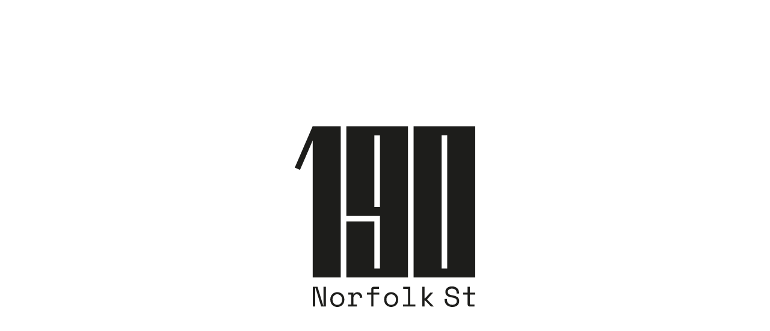

--- FILE ---
content_type: text/html
request_url: https://www.190norfolkstreet.com/privacy-policy
body_size: 8848
content:
<!DOCTYPE html><!-- Last Published: Wed May 14 2025 13:06:28 GMT+0000 (Coordinated Universal Time) --><html data-wf-domain="www.190norfolkstreet.com" data-wf-page="619cc560793d14bb59f4b346" data-wf-site="610a873e5ec417562c992d22"><head><meta charset="utf-8"/><title>Privacy Policy</title><meta content="Privacy Policy" property="og:title"/><meta content="Privacy Policy" property="twitter:title"/><meta content="width=device-width, initial-scale=1" name="viewport"/><link href="https://cdn.prod.website-files.com/610a873e5ec417562c992d22/css/190-norfolk-street.webflow.shared.133094e09.css" rel="stylesheet" type="text/css"/><link href="https://fonts.googleapis.com" rel="preconnect"/><link href="https://fonts.gstatic.com" rel="preconnect" crossorigin="anonymous"/><script src="https://ajax.googleapis.com/ajax/libs/webfont/1.6.26/webfont.js" type="text/javascript"></script><script type="text/javascript">WebFont.load({  google: {    families: ["Space Grotesk:300,regular,500"]  }});</script><script type="text/javascript">!function(o,c){var n=c.documentElement,t=" w-mod-";n.className+=t+"js",("ontouchstart"in o||o.DocumentTouch&&c instanceof DocumentTouch)&&(n.className+=t+"touch")}(window,document);</script><link href="https://cdn.prod.website-files.com/610a873e5ec417562c992d22/621df186fb467c6cc2b46308_190-Norfolk-St-32px.png" rel="shortcut icon" type="image/x-icon"/><link href="https://cdn.prod.website-files.com/610a873e5ec417562c992d22/621df174a3a4353b22bba70d_190%20Norfolk%20St.png" rel="apple-touch-icon"/></head><body class="_190-body"><div style="opacity:0" class="_190-container"><div data-animation="over-right" data-collapse="medium" data-duration="400" data-easing="ease" data-easing2="ease" role="banner" class="navbar-2 w-nav"><div class="container-3 w-container"><nav role="navigation" class="w-nav-menu"><a href="/location" class="_190-link w-nav-link">Location</a><a href="/vision" class="_190-link w-nav-link">Vision</a><a href="/lifestyle" class="_190-link w-nav-link">Lifestyle</a><a href="/building" class="_190-link w-nav-link">Building</a><a href="/news-events" class="_190-link hide w-nav-link">News &amp; Events</a><a href="/contact" class="_190-link last w-nav-link">Contact</a></nav><div class="w-nav-button"><div class="w-icon-nav-menu"></div></div><a href="/" class="_190-site-title w-nav-link">190 Norfolk St</a></div></div><div class="white-block large-top-padding"><div class="_1-column-block"><div class="max-width-column"><h2 class="h2 bottom-padding">Privacy and Cookie policy statement.<br/></h2><p class="paragraph">This is the Grantside (Norfolk Street) Limited (we/us/our) data protection and privacy policy that explains who we are, why and how we process your personal information (also referred to here as personal data) and your rights and how to contact us if you need to. Our contact details are set out at the end of this policy. We are the controller in relation to the personal data processed in accordance with this policy (except where this policy explains otherwise).<br/><br/>This policy and any other documents referred to on it sets out:<br/>‍<br/>• Information we collect about you<br/>• Cookies and other technologies<br/>• How we use your information<br/>• Our promotional updates and communications<br/>• Who we give your information to<br/>• Where we store your information<br/>• Payment processing<br/>• How we protect your information<br/>• How long we keep your information<br/>• Your rights<br/>• Changes to this policy<br/>• Contact us<br/> <br/>Please read the following carefully to understand our views and practices regarding your personal data and how we will treat it.<br/><br/><strong>‍Information we collect about you</strong><br/>‍We may process your personal data if:<br/><br/>• You or the company you work for are a customer or a supplier of ours.<br/>• You or the company you work for use our products or services.<br/>• You work for a customer or a supplier of ours, or for someone who uses our products or services.<br/>• You are someone (or you work for someone) to whom we want to advertise or market our goods or services. <br/><br/><strong>Information we collect from you or from a third party<br/></strong>‍We may process your personal data that we have either obtained from you, or obtained from somewhere else. Personal data which is not collected directly from you may be collected:<br/>‍<br/>• From your employer in connection with your job and how it relates to us.<br/>• If you use any websites operated by us. <br/><br/><strong>Personal data relating to you that we process may include:</strong><br/>‍• Your name.<br/>• Who you work for, and your job function or department.<br/>• Your address, phone number, email address or other contact details (these details may relate to your work or to you personally, depending on the nature of our relationship with you or the company that you work for).<br/>• Information about you that you give us by communicating with us by phone, by e-mail, via our website, via social media or otherwise. It includes information you give us or that we obtain when you use our website, obtain our goods or services, supply us with goods or services, enquire about a product, promotion or survey, or contact us to report a problem, or do any of these things on behalf of the person that you work for.<br/>• Information relating to transactions with us involving you or the company you work for (for example, details of goods or services that we have supplied to, or obtained from, you or the person you work for).<br/>• Other information relating to you which it is necessary for us to process in order to enter into or perform a contract with you or the company you work for (for example, right to work information and information obtained from credit references agencies where this is necessary to enable us to carry out appropriate checks in relation to contracts with you or someone else that you work for or are otherwise related to).<br/>• Information about events to which you or your colleagues are invited, and your personal information and preferences to the extent that this information is relevant to organising and managing those events (for example, your dietary requirements).<br/>• Information relating to you that you give us or we otherwise obtain when you visit us (for example, if you sign in or are recorded on CCTV while visiting us, or you give us the registration details of your vehicle).<br/>‍<br/><strong>Information that we obtain from you when you use our website may include:</strong><br/>• Technical information, including the Internet protocol (IP) address used to connect your computer to the Internet, your login information, browser type and version, time zone setting, browser plug-in types and versions, operating system and platform<br/>• Information about your visit, including the full Uniform Resource Locators (URL), clickstream to, through and from our website (including date and time), products you viewed or searched for, page response times, download errors, length of visits to certain pages, page interaction information (such as scrolling, clicks, and mouse-overs), methods used to browse away from the page, and any phone number used to call our customer service number or social media handle used to connect with our customer service team.<br/>‍<br/><strong>Cookies and other technologies</strong><br/>‍Our website uses cookies and other similar technologies such as web beacons to collect and store certain information. These typically involve pieces of information or code that a website transfers to or accesses from your computer hard drive or mobile device to store and sometimes track information about you. Cookies and similar technologies enable you to be remembered when using that computer or device to interact with websites and online services and can be used to manage a range of features and content as well as storing searches and presenting personalised content.<br/><br/>Our website uses cookies and similar technologies to distinguish you from other users of our website. This helps us to provide you with a good experience when you browse our website and also allows us to improve our website.<br/><br/>‍We use cookies and other similar technologies to:<br/>‍• Collect user information to enhance your experience using the service.<br/>• Remember that you have visited us before; this means we can identify the number of unique visitors we receive. This allows us to make sure we have enough capacity for the number of users that we get.<br/>• Collect anonymous statistical information about how you use our website (including How long you spend on our website) and where you have come to website from, so that we can improve the website and learn which parts of the site are most popular with users.<br/>‍<br/>Some of the cookies used by the Site are set by us, and some are set by third parties who are delivering services on our behalf.<br/><strong>‍The Cookies We Set</strong><br/>‍Below you’ll find the cookies and other technologies that we set when you visit our website and their purpose. To help you better understand why we’re setting them, we’ve used the categories and definitions set by the International Chamber of Commerce (“ICC”):<br/>• Strictly Necessary: cookies that enable the services that you have specifically asked or paid for; • Performance: cookies that collect information on how visitors use Our Site including the pages visited and most frequented as well as the sources of our traffic. They are used to help us improve how the site works;<br/>• Functionality: cookies that help us remember the choices you have made so we can provide you with a more personalised experience; <br/><br/><strong>Cookie Name</strong><br/>‍wpjb_transient_id<br/>Purpose<br/>This cookie lets us remember certain settings when using the job application system.<br/>Category<br/>Functionality<br/><br/><strong>‍The Cookies Set by our Partners and Other Data Processors</strong><br/>‍We have several partners who also set cookies and other technologies on our website. These partners include companies that help us better understand how to serve you, companies that serve our house ads, power the tools on our website, and companies that require cookies for their social applications to work.<br/><br/>They include:<br/>Partner<br/>Google UAC<br/><br/>Purpose<br/>We use Google reporting tools and these cookies are used to measure site traffic and usage patterns.<br/><br/>Category Performance Cookie Removal and More Information You can always modify your browser so as not to accept cookies or to notify you when cookies are sent to it. For more information about cookies including removing any or all of your cookies, please visit http://www.allaboutcookies.org. Please note, however, that by blocking or deleting cookies used on our website, you may not be able to take full advantage of the website.<br/><br/>The law on data protection sets out a number of different reasons for which we may collect and process your personal data in certain circumstances, including:<br/><br/><strong>Consent</strong><br/>We can collect and process your data with your consent. For example, if you have given your consent to receiving to receiving marketing material from us at the point we collected your information. <br/><br/><strong>‍Contractual obligations</strong><br/>‍We need your personal data to comply with our contractual obligations.<br/>• For example, where you have provided us with your email address so that you or your employer can receive our services, we will use this information in order to effectively deliver and communicate our services.<br/>‍<br/><strong>Legal compliance</strong><br/>‍If the law requires us to, we may need to collect and process your data.<br/>• For example, we can pass on details of people involved in fraud or other criminal activity affecting us to applicable law enforcement. <br/><br/><strong>Legitimate interest</strong><br/>‍We may require your data to pursue our legitimate interests in a way which might reasonably be expected as part of running our business and which does not materially impact your rights, freedom or interests.<br/>• For example, it is in our legitimate interests to ensure that content from our website is presented in the most effective manner for you and your computer and we provide you with the information, products and services that you request from us. <br/><br/><strong>Our promotional updates and communications<br/></strong>‍Where permitted in our legitimate interest or with your prior consent where required by law, we will use your personal information for marketing analysis and to provide you with promotional update communications by email about our products/services.<br/><br/>You can object to further marketing at any time by selecting the “unsubscribe” link at the end of all our marketing and promotional update communications to you, or by sending us an email to hello@grantside.com<br/><br/>You can also request that we send marketing material to a non-personal email address instead of one which identifies you as an individual.<br/><br/><br/><strong>Who we give your information to</strong><br/>We may share your personal data with:<br/>• Any member of our group, which means our subsidiaries, our ultimate holding company and its subsidiaries, who support our processing of personal data under this policy. [If any of these parties are using your information for direct marketing purposes, we will only transfer the information to them for that purpose with your prior consent].<br/>• Appropriate third parties including:<br/>• our business partners, customers, suppliers and sub-contractors for the performance of any contract we enter into or other dealings we have in the normal course of business with you or the person that you work for;<br/>• our auditors, legal advisors and other professional advisors or service providers; and • credit reference agencies for the purpose of assessing your credit score where this is in the context of us entering into a contract with you or the person that you work for.<br/>• In relation to information obtained via our website: • analytics and search engine providers that assist us in the improvement and optimisation of our site and subject to the cookie section of this policy.<br/>‍<br/><strong>Other disclosures we may make<br/></strong>‍We will disclose your personal information to third parties:<br/>• In the event that we sell or buy any business or assets, in which case we will disclose your personal data to the prospective seller or buyer of such business or assets subject to the terms of this privacy policy.<br/>• If Grantside or substantially all of its assets are acquired by a third party, in which case personal data held by it about its customers will be one of the transferred assets.<br/>• If we are under a duty to disclose or share your personal data in order to comply with any legal obligation, or in order to enforce or apply our terms of supply terms and other agreements with you or the company you work for; or to protect the rights, property, or safety of [insert company name], our customers, or others. This includes exchanging information with other companies and organisations for the purposes of fraud protection and credit risk reduction and to prevent cybercrime.<br/>‍<br/><strong>Where do we store your information?</strong><br/>‍The data that we process in relation to you may be transferred to, and stored at, a destination outside the European Economic Area (“EEA”) that may not be subject to equivalent data protection law. It may also be processed by staff situated outside the EEA who work for us or for one of our suppliers. We may transfer your personal information outside the EEA:<br/>• In order to store it.<br/>• In order to enable us to provide goods or services to and fulfil our contract with you or the company your work for. This includes order fulfilment, processing of payment details, and the provision of support services.<br/>• Where we are legally required to do so.<br/>• In order to facilitate the operation of our group of businesses, where it is in our legitimate interests and we have concluded these are not overridden by your rights.<br/>‍<br/>Where your information is transferred outside the EEA, we will take all steps reasonably necessary to ensure that your data is subject to appropriate safeguards, such as relying on a recognised legal adequacy mechanism which may include contracts or the EU-U.S. Privacy Shield Framework, and that it is treated securely and in accordance with this privacy policy.<br/><br/><strong>‍How we protect your information</strong><br/>‍All information you provide to us is stored on our secure servers. Where we have given you (or where you have chosen) a password which enables you to access certain parts of our site, you are responsible for keeping this password confidential. We ask you not to share a password with anyone.<br/><br/>Unfortunately, the transmission of information via the internet is not completely secure. Although we will do our best to protect your personal data, we cannot guarantee the security of your data transmitted to our site/; any transmission is at your own risk. Once we have received your information, we will use strict procedures and security features to try to prevent unauthorised access.<br/><br/>Our website may, from time to time, contain links to external sites. We are not responsible for the privacy policies or the content of such sites.<br/><br/><strong>‍How long we keep your information</strong><br/>‍We retain personal data for 7 years, in line with applicable data protection law and guidance. We may also retain aggregate information beyond this time for research purposes and to help us develop and improve our services. You cannot be identified from aggregate information retained or used for these purposes.<br/><br/>‍<strong>Your rights</strong><br/>‍You have the right under certain circumstances:<br/>• to be provided with a copy of your personal data held by us;<br/>• to request the rectification or erasure of your personal data held by us;<br/>• to request that we restrict the processing of your personal data (while we verify or investigate your concerns with this information, for example);<br/>• to object to the further processing of your personal data, including the right to object to marketing;<br/>• to request that your provided personal data be moved to a third party. <br/><br/><strong>Your right to withdraw consent</strong><br/>‍Where the processing of your personal information by us is based on consent, you have the right to withdraw that consent without detriment at any time by contacting us at <a href="mailto:hello@grantside.com">hello@grantside.com</a>. You can also change your marketing preferences at any time as described in ‘Our promotional updates and communications’ section.<br/><br/><strong>‍How to exercise your rights</strong><br/>‍You can also exercise the rights listed above at any time by contacting us at <a href="mailto:hello@grantside.com">hello@grantside.com</a> If your request or concern is not satisfactorily resolved by us, you may approach your local data protection authority, (<a href="http://ec.europa.eu/justice/data-protection/bodies/authorities/index_en.html" target="_blank">see</a>). The Information Commissioner is the supervisory authority in the UK and can provide further information about your rights and our obligations in relation to your personal data, as well as deal with any complaints that you have about our processing of your personal data.<br/><br/><strong>‍Changes to this policy<br/></strong>Any changes we make to our privacy policy in future will be posted on our website at www.grantside.com and, in relation to substantive changes, will be notified to you by e-mail. This policy was last updated on 15 October 2020.<br/><br/>‍<strong>Contacting us<br/>‍</strong>Please submit any questions you have about these terms or any problems concerning the Site by email to <a href="mailto:hello@grantside.com">hello@grantside.com</a>. <br/></p></div></div></div><div class="_190-footer"><div class="_190-footer-container"><div class="_190-form-block"><div class="_190-form-block-block w-form"><form id="email-form" name="email-form" data-name="Email Form" method="get" class="form-5" data-wf-page-id="619cc560793d14bb59f4b346" data-wf-element-id="0998c73f-d271-a3f3-799d-67bb05cb650f"><input class="_190-form-text-field w-input" maxlength="256" name="name-2" data-name="Name 2" placeholder="Name" type="text" id="name-2" required=""/><input class="_190-form-text-field w-input" maxlength="256" name="email-2" data-name="Email 2" placeholder="Email" type="email" id="email-2" required=""/><textarea placeholder="Your query (optional)" maxlength="5000" id="field-2" name="field-2" data-name="Field 2" class="_190-form-multi-text-field w-input"></textarea><div class="_190-form-checkboxes-block"><label class="w-checkbox _190-form-checkbox-block"><input type="checkbox" id="checkbox-2" name="checkbox-2" data-name="Checkbox 2" class="w-checkbox-input"/><span class="_190-checkbox-label w-form-label" for="checkbox-2">Tick to receive newsletters<br/></span></label><label class="w-checkbox _190-form-checkbox-block"><input type="checkbox" id="checkbox-3" name="checkbox-3" data-name="Checkbox 3" class="w-checkbox-input"/><span class="_190-checkbox-label w-form-label" for="checkbox-3">I agree to the <a href="#" class="_190-white-link">terms &amp; conditions</a><br/></span></label></div><input type="submit" data-wait="Please wait..." class="submit-button-4 w-button" value="Submit"/></form><div class="w-form-done"><div>Thank you! Your submission has been received!</div></div><div class="w-form-fail"><div>Oops! Something went wrong while submitting the form.</div></div></div></div><div class="_190-footer-text-block"><div class="_190-footer-text-block-inner"><p class="_190-footer-text bottom-padding">All Enquiries<br/><br/>‍<strong>CPPartners LLP</strong><br/>Contact: Rob Darrington<br/>Email: <a href="mailto:rob@cppartners.co.uk" class="_190-white-link">rob@cppartners.co.uk</a><br/>Tel: 0114 270 9163<br/><br/>‍<strong>Knight Frank</strong><br/>Contact: Peter Whiteley<br/>Email: <a href="mailto:Peter.Whiteley@knightfrank.com" class="_190-white-link">Peter.Whiteley@knightfrank.com</a><br/>Tel: 0114 241 3903</p><p class="_190-footer-text"><a href="/privacy-policy" aria-current="page" class="_190-white-link w--current">Privacy Policy</a><br/><a href="/terms-and-conditions" class="_190-white-link">Terms &amp; Conditions</a><br/><a href="/slavery-and-human-trafficking-policy" class="_190-white-link">Slavery and human trafficking policy statement </a><br/></p></div><div class="_190-footer-text-block-inner"><div class="_190-footer-social-media"><div>Social Media Icons</div></div><img src="https://cdn.prod.website-files.com/610a873e5ec417562c992d22/61645b314b08da7fde0eb901_Logo%20Lockup%20White.svg" loading="lazy" alt="" class="_190-footer-logo"/></div></div></div></div></div><script src="https://d3e54v103j8qbb.cloudfront.net/js/jquery-3.5.1.min.dc5e7f18c8.js?site=610a873e5ec417562c992d22" type="text/javascript" integrity="sha256-9/aliU8dGd2tb6OSsuzixeV4y/faTqgFtohetphbbj0=" crossorigin="anonymous"></script><script src="https://cdn.prod.website-files.com/610a873e5ec417562c992d22/js/webflow.schunk.36b8fb49256177c8.js" type="text/javascript"></script><script src="https://cdn.prod.website-files.com/610a873e5ec417562c992d22/js/webflow.schunk.c1066c87602478e6.js" type="text/javascript"></script><script src="https://cdn.prod.website-files.com/610a873e5ec417562c992d22/js/webflow.schunk.ebcdb1680d224dcf.js" type="text/javascript"></script><script src="https://cdn.prod.website-files.com/610a873e5ec417562c992d22/js/webflow.c6370d40.aaa7edaf85c795a8.js" type="text/javascript"></script></body></html>

--- FILE ---
content_type: text/css
request_url: https://cdn.prod.website-files.com/610a873e5ec417562c992d22/css/190-norfolk-street.webflow.shared.133094e09.css
body_size: 13082
content:
html {
  -webkit-text-size-adjust: 100%;
  -ms-text-size-adjust: 100%;
  font-family: sans-serif;
}

body {
  margin: 0;
}

article, aside, details, figcaption, figure, footer, header, hgroup, main, menu, nav, section, summary {
  display: block;
}

audio, canvas, progress, video {
  vertical-align: baseline;
  display: inline-block;
}

audio:not([controls]) {
  height: 0;
  display: none;
}

[hidden], template {
  display: none;
}

a {
  background-color: #0000;
}

a:active, a:hover {
  outline: 0;
}

abbr[title] {
  border-bottom: 1px dotted;
}

b, strong {
  font-weight: bold;
}

dfn {
  font-style: italic;
}

h1 {
  margin: .67em 0;
  font-size: 2em;
}

mark {
  color: #000;
  background: #ff0;
}

small {
  font-size: 80%;
}

sub, sup {
  vertical-align: baseline;
  font-size: 75%;
  line-height: 0;
  position: relative;
}

sup {
  top: -.5em;
}

sub {
  bottom: -.25em;
}

img {
  border: 0;
}

svg:not(:root) {
  overflow: hidden;
}

hr {
  box-sizing: content-box;
  height: 0;
}

pre {
  overflow: auto;
}

code, kbd, pre, samp {
  font-family: monospace;
  font-size: 1em;
}

button, input, optgroup, select, textarea {
  color: inherit;
  font: inherit;
  margin: 0;
}

button {
  overflow: visible;
}

button, select {
  text-transform: none;
}

button, html input[type="button"], input[type="reset"] {
  -webkit-appearance: button;
  cursor: pointer;
}

button[disabled], html input[disabled] {
  cursor: default;
}

button::-moz-focus-inner, input::-moz-focus-inner {
  border: 0;
  padding: 0;
}

input {
  line-height: normal;
}

input[type="checkbox"], input[type="radio"] {
  box-sizing: border-box;
  padding: 0;
}

input[type="number"]::-webkit-inner-spin-button, input[type="number"]::-webkit-outer-spin-button {
  height: auto;
}

input[type="search"] {
  -webkit-appearance: none;
}

input[type="search"]::-webkit-search-cancel-button, input[type="search"]::-webkit-search-decoration {
  -webkit-appearance: none;
}

legend {
  border: 0;
  padding: 0;
}

textarea {
  overflow: auto;
}

optgroup {
  font-weight: bold;
}

table {
  border-collapse: collapse;
  border-spacing: 0;
}

td, th {
  padding: 0;
}

@font-face {
  font-family: webflow-icons;
  src: url("[data-uri]") format("truetype");
  font-weight: normal;
  font-style: normal;
}

[class^="w-icon-"], [class*=" w-icon-"] {
  speak: none;
  font-variant: normal;
  text-transform: none;
  -webkit-font-smoothing: antialiased;
  -moz-osx-font-smoothing: grayscale;
  font-style: normal;
  font-weight: normal;
  line-height: 1;
  font-family: webflow-icons !important;
}

.w-icon-slider-right:before {
  content: "";
}

.w-icon-slider-left:before {
  content: "";
}

.w-icon-nav-menu:before {
  content: "";
}

.w-icon-arrow-down:before, .w-icon-dropdown-toggle:before {
  content: "";
}

.w-icon-file-upload-remove:before {
  content: "";
}

.w-icon-file-upload-icon:before {
  content: "";
}

* {
  box-sizing: border-box;
}

html {
  height: 100%;
}

body {
  color: #333;
  background-color: #fff;
  min-height: 100%;
  margin: 0;
  font-family: Arial, sans-serif;
  font-size: 14px;
  line-height: 20px;
}

img {
  vertical-align: middle;
  max-width: 100%;
  display: inline-block;
}

html.w-mod-touch * {
  background-attachment: scroll !important;
}

.w-block {
  display: block;
}

.w-inline-block {
  max-width: 100%;
  display: inline-block;
}

.w-clearfix:before, .w-clearfix:after {
  content: " ";
  grid-area: 1 / 1 / 2 / 2;
  display: table;
}

.w-clearfix:after {
  clear: both;
}

.w-hidden {
  display: none;
}

.w-button {
  color: #fff;
  line-height: inherit;
  cursor: pointer;
  background-color: #3898ec;
  border: 0;
  border-radius: 0;
  padding: 9px 15px;
  text-decoration: none;
  display: inline-block;
}

input.w-button {
  -webkit-appearance: button;
}

html[data-w-dynpage] [data-w-cloak] {
  color: #0000 !important;
}

.w-code-block {
  margin: unset;
}

pre.w-code-block code {
  all: inherit;
}

.w-optimization {
  display: contents;
}

.w-webflow-badge, .w-webflow-badge > img {
  box-sizing: unset;
  width: unset;
  height: unset;
  max-height: unset;
  max-width: unset;
  min-height: unset;
  min-width: unset;
  margin: unset;
  padding: unset;
  float: unset;
  clear: unset;
  border: unset;
  border-radius: unset;
  background: unset;
  background-image: unset;
  background-position: unset;
  background-size: unset;
  background-repeat: unset;
  background-origin: unset;
  background-clip: unset;
  background-attachment: unset;
  background-color: unset;
  box-shadow: unset;
  transform: unset;
  direction: unset;
  font-family: unset;
  font-weight: unset;
  color: unset;
  font-size: unset;
  line-height: unset;
  font-style: unset;
  font-variant: unset;
  text-align: unset;
  letter-spacing: unset;
  -webkit-text-decoration: unset;
  text-decoration: unset;
  text-indent: unset;
  text-transform: unset;
  list-style-type: unset;
  text-shadow: unset;
  vertical-align: unset;
  cursor: unset;
  white-space: unset;
  word-break: unset;
  word-spacing: unset;
  word-wrap: unset;
  transition: unset;
}

.w-webflow-badge {
  white-space: nowrap;
  cursor: pointer;
  box-shadow: 0 0 0 1px #0000001a, 0 1px 3px #0000001a;
  visibility: visible !important;
  opacity: 1 !important;
  z-index: 2147483647 !important;
  color: #aaadb0 !important;
  overflow: unset !important;
  background-color: #fff !important;
  border-radius: 3px !important;
  width: auto !important;
  height: auto !important;
  margin: 0 !important;
  padding: 6px !important;
  font-size: 12px !important;
  line-height: 14px !important;
  text-decoration: none !important;
  display: inline-block !important;
  position: fixed !important;
  inset: auto 12px 12px auto !important;
  transform: none !important;
}

.w-webflow-badge > img {
  position: unset;
  visibility: unset !important;
  opacity: 1 !important;
  vertical-align: middle !important;
  display: inline-block !important;
}

h1, h2, h3, h4, h5, h6 {
  margin-bottom: 10px;
  font-weight: bold;
}

h1 {
  margin-top: 20px;
  font-size: 38px;
  line-height: 44px;
}

h2 {
  margin-top: 20px;
  font-size: 32px;
  line-height: 36px;
}

h3 {
  margin-top: 20px;
  font-size: 24px;
  line-height: 30px;
}

h4 {
  margin-top: 10px;
  font-size: 18px;
  line-height: 24px;
}

h5 {
  margin-top: 10px;
  font-size: 14px;
  line-height: 20px;
}

h6 {
  margin-top: 10px;
  font-size: 12px;
  line-height: 18px;
}

p {
  margin-top: 0;
  margin-bottom: 10px;
}

blockquote {
  border-left: 5px solid #e2e2e2;
  margin: 0 0 10px;
  padding: 10px 20px;
  font-size: 18px;
  line-height: 22px;
}

figure {
  margin: 0 0 10px;
}

figcaption {
  text-align: center;
  margin-top: 5px;
}

ul, ol {
  margin-top: 0;
  margin-bottom: 10px;
  padding-left: 40px;
}

.w-list-unstyled {
  padding-left: 0;
  list-style: none;
}

.w-embed:before, .w-embed:after {
  content: " ";
  grid-area: 1 / 1 / 2 / 2;
  display: table;
}

.w-embed:after {
  clear: both;
}

.w-video {
  width: 100%;
  padding: 0;
  position: relative;
}

.w-video iframe, .w-video object, .w-video embed {
  border: none;
  width: 100%;
  height: 100%;
  position: absolute;
  top: 0;
  left: 0;
}

fieldset {
  border: 0;
  margin: 0;
  padding: 0;
}

button, [type="button"], [type="reset"] {
  cursor: pointer;
  -webkit-appearance: button;
  border: 0;
}

.w-form {
  margin: 0 0 15px;
}

.w-form-done {
  text-align: center;
  background-color: #ddd;
  padding: 20px;
  display: none;
}

.w-form-fail {
  background-color: #ffdede;
  margin-top: 10px;
  padding: 10px;
  display: none;
}

label {
  margin-bottom: 5px;
  font-weight: bold;
  display: block;
}

.w-input, .w-select {
  color: #333;
  vertical-align: middle;
  background-color: #fff;
  border: 1px solid #ccc;
  width: 100%;
  height: 38px;
  margin-bottom: 10px;
  padding: 8px 12px;
  font-size: 14px;
  line-height: 1.42857;
  display: block;
}

.w-input::placeholder, .w-select::placeholder {
  color: #999;
}

.w-input:focus, .w-select:focus {
  border-color: #3898ec;
  outline: 0;
}

.w-input[disabled], .w-select[disabled], .w-input[readonly], .w-select[readonly], fieldset[disabled] .w-input, fieldset[disabled] .w-select {
  cursor: not-allowed;
}

.w-input[disabled]:not(.w-input-disabled), .w-select[disabled]:not(.w-input-disabled), .w-input[readonly], .w-select[readonly], fieldset[disabled]:not(.w-input-disabled) .w-input, fieldset[disabled]:not(.w-input-disabled) .w-select {
  background-color: #eee;
}

textarea.w-input, textarea.w-select {
  height: auto;
}

.w-select {
  background-color: #f3f3f3;
}

.w-select[multiple] {
  height: auto;
}

.w-form-label {
  cursor: pointer;
  margin-bottom: 0;
  font-weight: normal;
  display: inline-block;
}

.w-radio {
  margin-bottom: 5px;
  padding-left: 20px;
  display: block;
}

.w-radio:before, .w-radio:after {
  content: " ";
  grid-area: 1 / 1 / 2 / 2;
  display: table;
}

.w-radio:after {
  clear: both;
}

.w-radio-input {
  float: left;
  margin: 3px 0 0 -20px;
  line-height: normal;
}

.w-file-upload {
  margin-bottom: 10px;
  display: block;
}

.w-file-upload-input {
  opacity: 0;
  z-index: -100;
  width: .1px;
  height: .1px;
  position: absolute;
  overflow: hidden;
}

.w-file-upload-default, .w-file-upload-uploading, .w-file-upload-success {
  color: #333;
  display: inline-block;
}

.w-file-upload-error {
  margin-top: 10px;
  display: block;
}

.w-file-upload-default.w-hidden, .w-file-upload-uploading.w-hidden, .w-file-upload-error.w-hidden, .w-file-upload-success.w-hidden {
  display: none;
}

.w-file-upload-uploading-btn {
  cursor: pointer;
  background-color: #fafafa;
  border: 1px solid #ccc;
  margin: 0;
  padding: 8px 12px;
  font-size: 14px;
  font-weight: normal;
  display: flex;
}

.w-file-upload-file {
  background-color: #fafafa;
  border: 1px solid #ccc;
  flex-grow: 1;
  justify-content: space-between;
  margin: 0;
  padding: 8px 9px 8px 11px;
  display: flex;
}

.w-file-upload-file-name {
  font-size: 14px;
  font-weight: normal;
  display: block;
}

.w-file-remove-link {
  cursor: pointer;
  width: auto;
  height: auto;
  margin-top: 3px;
  margin-left: 10px;
  padding: 3px;
  display: block;
}

.w-icon-file-upload-remove {
  margin: auto;
  font-size: 10px;
}

.w-file-upload-error-msg {
  color: #ea384c;
  padding: 2px 0;
  display: inline-block;
}

.w-file-upload-info {
  padding: 0 12px;
  line-height: 38px;
  display: inline-block;
}

.w-file-upload-label {
  cursor: pointer;
  background-color: #fafafa;
  border: 1px solid #ccc;
  margin: 0;
  padding: 8px 12px;
  font-size: 14px;
  font-weight: normal;
  display: inline-block;
}

.w-icon-file-upload-icon, .w-icon-file-upload-uploading {
  width: 20px;
  margin-right: 8px;
  display: inline-block;
}

.w-icon-file-upload-uploading {
  height: 20px;
}

.w-container {
  max-width: 940px;
  margin-left: auto;
  margin-right: auto;
}

.w-container:before, .w-container:after {
  content: " ";
  grid-area: 1 / 1 / 2 / 2;
  display: table;
}

.w-container:after {
  clear: both;
}

.w-container .w-row {
  margin-left: -10px;
  margin-right: -10px;
}

.w-row:before, .w-row:after {
  content: " ";
  grid-area: 1 / 1 / 2 / 2;
  display: table;
}

.w-row:after {
  clear: both;
}

.w-row .w-row {
  margin-left: 0;
  margin-right: 0;
}

.w-col {
  float: left;
  width: 100%;
  min-height: 1px;
  padding-left: 10px;
  padding-right: 10px;
  position: relative;
}

.w-col .w-col {
  padding-left: 0;
  padding-right: 0;
}

.w-col-1 {
  width: 8.33333%;
}

.w-col-2 {
  width: 16.6667%;
}

.w-col-3 {
  width: 25%;
}

.w-col-4 {
  width: 33.3333%;
}

.w-col-5 {
  width: 41.6667%;
}

.w-col-6 {
  width: 50%;
}

.w-col-7 {
  width: 58.3333%;
}

.w-col-8 {
  width: 66.6667%;
}

.w-col-9 {
  width: 75%;
}

.w-col-10 {
  width: 83.3333%;
}

.w-col-11 {
  width: 91.6667%;
}

.w-col-12 {
  width: 100%;
}

.w-hidden-main {
  display: none !important;
}

@media screen and (max-width: 991px) {
  .w-container {
    max-width: 728px;
  }

  .w-hidden-main {
    display: inherit !important;
  }

  .w-hidden-medium {
    display: none !important;
  }

  .w-col-medium-1 {
    width: 8.33333%;
  }

  .w-col-medium-2 {
    width: 16.6667%;
  }

  .w-col-medium-3 {
    width: 25%;
  }

  .w-col-medium-4 {
    width: 33.3333%;
  }

  .w-col-medium-5 {
    width: 41.6667%;
  }

  .w-col-medium-6 {
    width: 50%;
  }

  .w-col-medium-7 {
    width: 58.3333%;
  }

  .w-col-medium-8 {
    width: 66.6667%;
  }

  .w-col-medium-9 {
    width: 75%;
  }

  .w-col-medium-10 {
    width: 83.3333%;
  }

  .w-col-medium-11 {
    width: 91.6667%;
  }

  .w-col-medium-12 {
    width: 100%;
  }

  .w-col-stack {
    width: 100%;
    left: auto;
    right: auto;
  }
}

@media screen and (max-width: 767px) {
  .w-hidden-main, .w-hidden-medium {
    display: inherit !important;
  }

  .w-hidden-small {
    display: none !important;
  }

  .w-row, .w-container .w-row {
    margin-left: 0;
    margin-right: 0;
  }

  .w-col {
    width: 100%;
    left: auto;
    right: auto;
  }

  .w-col-small-1 {
    width: 8.33333%;
  }

  .w-col-small-2 {
    width: 16.6667%;
  }

  .w-col-small-3 {
    width: 25%;
  }

  .w-col-small-4 {
    width: 33.3333%;
  }

  .w-col-small-5 {
    width: 41.6667%;
  }

  .w-col-small-6 {
    width: 50%;
  }

  .w-col-small-7 {
    width: 58.3333%;
  }

  .w-col-small-8 {
    width: 66.6667%;
  }

  .w-col-small-9 {
    width: 75%;
  }

  .w-col-small-10 {
    width: 83.3333%;
  }

  .w-col-small-11 {
    width: 91.6667%;
  }

  .w-col-small-12 {
    width: 100%;
  }
}

@media screen and (max-width: 479px) {
  .w-container {
    max-width: none;
  }

  .w-hidden-main, .w-hidden-medium, .w-hidden-small {
    display: inherit !important;
  }

  .w-hidden-tiny {
    display: none !important;
  }

  .w-col {
    width: 100%;
  }

  .w-col-tiny-1 {
    width: 8.33333%;
  }

  .w-col-tiny-2 {
    width: 16.6667%;
  }

  .w-col-tiny-3 {
    width: 25%;
  }

  .w-col-tiny-4 {
    width: 33.3333%;
  }

  .w-col-tiny-5 {
    width: 41.6667%;
  }

  .w-col-tiny-6 {
    width: 50%;
  }

  .w-col-tiny-7 {
    width: 58.3333%;
  }

  .w-col-tiny-8 {
    width: 66.6667%;
  }

  .w-col-tiny-9 {
    width: 75%;
  }

  .w-col-tiny-10 {
    width: 83.3333%;
  }

  .w-col-tiny-11 {
    width: 91.6667%;
  }

  .w-col-tiny-12 {
    width: 100%;
  }
}

.w-widget {
  position: relative;
}

.w-widget-map {
  width: 100%;
  height: 400px;
}

.w-widget-map label {
  width: auto;
  display: inline;
}

.w-widget-map img {
  max-width: inherit;
}

.w-widget-map .gm-style-iw {
  text-align: center;
}

.w-widget-map .gm-style-iw > button {
  display: none !important;
}

.w-widget-twitter {
  overflow: hidden;
}

.w-widget-twitter-count-shim {
  vertical-align: top;
  text-align: center;
  background: #fff;
  border: 1px solid #758696;
  border-radius: 3px;
  width: 28px;
  height: 20px;
  display: inline-block;
  position: relative;
}

.w-widget-twitter-count-shim * {
  pointer-events: none;
  -webkit-user-select: none;
  user-select: none;
}

.w-widget-twitter-count-shim .w-widget-twitter-count-inner {
  text-align: center;
  color: #999;
  font-family: serif;
  font-size: 15px;
  line-height: 12px;
  position: relative;
}

.w-widget-twitter-count-shim .w-widget-twitter-count-clear {
  display: block;
  position: relative;
}

.w-widget-twitter-count-shim.w--large {
  width: 36px;
  height: 28px;
}

.w-widget-twitter-count-shim.w--large .w-widget-twitter-count-inner {
  font-size: 18px;
  line-height: 18px;
}

.w-widget-twitter-count-shim:not(.w--vertical) {
  margin-left: 5px;
  margin-right: 8px;
}

.w-widget-twitter-count-shim:not(.w--vertical).w--large {
  margin-left: 6px;
}

.w-widget-twitter-count-shim:not(.w--vertical):before, .w-widget-twitter-count-shim:not(.w--vertical):after {
  content: " ";
  pointer-events: none;
  border: solid #0000;
  width: 0;
  height: 0;
  position: absolute;
  top: 50%;
  left: 0;
}

.w-widget-twitter-count-shim:not(.w--vertical):before {
  border-width: 4px;
  border-color: #75869600 #5d6c7b #75869600 #75869600;
  margin-top: -4px;
  margin-left: -9px;
}

.w-widget-twitter-count-shim:not(.w--vertical).w--large:before {
  border-width: 5px;
  margin-top: -5px;
  margin-left: -10px;
}

.w-widget-twitter-count-shim:not(.w--vertical):after {
  border-width: 4px;
  border-color: #fff0 #fff #fff0 #fff0;
  margin-top: -4px;
  margin-left: -8px;
}

.w-widget-twitter-count-shim:not(.w--vertical).w--large:after {
  border-width: 5px;
  margin-top: -5px;
  margin-left: -9px;
}

.w-widget-twitter-count-shim.w--vertical {
  width: 61px;
  height: 33px;
  margin-bottom: 8px;
}

.w-widget-twitter-count-shim.w--vertical:before, .w-widget-twitter-count-shim.w--vertical:after {
  content: " ";
  pointer-events: none;
  border: solid #0000;
  width: 0;
  height: 0;
  position: absolute;
  top: 100%;
  left: 50%;
}

.w-widget-twitter-count-shim.w--vertical:before {
  border-width: 5px;
  border-color: #5d6c7b #75869600 #75869600;
  margin-left: -5px;
}

.w-widget-twitter-count-shim.w--vertical:after {
  border-width: 4px;
  border-color: #fff #fff0 #fff0;
  margin-left: -4px;
}

.w-widget-twitter-count-shim.w--vertical .w-widget-twitter-count-inner {
  font-size: 18px;
  line-height: 22px;
}

.w-widget-twitter-count-shim.w--vertical.w--large {
  width: 76px;
}

.w-background-video {
  color: #fff;
  height: 500px;
  position: relative;
  overflow: hidden;
}

.w-background-video > video {
  object-fit: cover;
  z-index: -100;
  background-position: 50%;
  background-size: cover;
  width: 100%;
  height: 100%;
  margin: auto;
  position: absolute;
  inset: -100%;
}

.w-background-video > video::-webkit-media-controls-start-playback-button {
  -webkit-appearance: none;
  display: none !important;
}

.w-background-video--control {
  background-color: #0000;
  padding: 0;
  position: absolute;
  bottom: 1em;
  right: 1em;
}

.w-background-video--control > [hidden] {
  display: none !important;
}

.w-slider {
  text-align: center;
  clear: both;
  -webkit-tap-highlight-color: #0000;
  tap-highlight-color: #0000;
  background: #ddd;
  height: 300px;
  position: relative;
}

.w-slider-mask {
  z-index: 1;
  white-space: nowrap;
  height: 100%;
  display: block;
  position: relative;
  left: 0;
  right: 0;
  overflow: hidden;
}

.w-slide {
  vertical-align: top;
  white-space: normal;
  text-align: left;
  width: 100%;
  height: 100%;
  display: inline-block;
  position: relative;
}

.w-slider-nav {
  z-index: 2;
  text-align: center;
  -webkit-tap-highlight-color: #0000;
  tap-highlight-color: #0000;
  height: 40px;
  margin: auto;
  padding-top: 10px;
  position: absolute;
  inset: auto 0 0;
}

.w-slider-nav.w-round > div {
  border-radius: 100%;
}

.w-slider-nav.w-num > div {
  font-size: inherit;
  line-height: inherit;
  width: auto;
  height: auto;
  padding: .2em .5em;
}

.w-slider-nav.w-shadow > div {
  box-shadow: 0 0 3px #3336;
}

.w-slider-nav-invert {
  color: #fff;
}

.w-slider-nav-invert > div {
  background-color: #2226;
}

.w-slider-nav-invert > div.w-active {
  background-color: #222;
}

.w-slider-dot {
  cursor: pointer;
  background-color: #fff6;
  width: 1em;
  height: 1em;
  margin: 0 3px .5em;
  transition: background-color .1s, color .1s;
  display: inline-block;
  position: relative;
}

.w-slider-dot.w-active {
  background-color: #fff;
}

.w-slider-dot:focus {
  outline: none;
  box-shadow: 0 0 0 2px #fff;
}

.w-slider-dot:focus.w-active {
  box-shadow: none;
}

.w-slider-arrow-left, .w-slider-arrow-right {
  cursor: pointer;
  color: #fff;
  -webkit-tap-highlight-color: #0000;
  tap-highlight-color: #0000;
  -webkit-user-select: none;
  user-select: none;
  width: 80px;
  margin: auto;
  font-size: 40px;
  position: absolute;
  inset: 0;
  overflow: hidden;
}

.w-slider-arrow-left [class^="w-icon-"], .w-slider-arrow-right [class^="w-icon-"], .w-slider-arrow-left [class*=" w-icon-"], .w-slider-arrow-right [class*=" w-icon-"] {
  position: absolute;
}

.w-slider-arrow-left:focus, .w-slider-arrow-right:focus {
  outline: 0;
}

.w-slider-arrow-left {
  z-index: 3;
  right: auto;
}

.w-slider-arrow-right {
  z-index: 4;
  left: auto;
}

.w-icon-slider-left, .w-icon-slider-right {
  width: 1em;
  height: 1em;
  margin: auto;
  inset: 0;
}

.w-slider-aria-label {
  clip: rect(0 0 0 0);
  border: 0;
  width: 1px;
  height: 1px;
  margin: -1px;
  padding: 0;
  position: absolute;
  overflow: hidden;
}

.w-slider-force-show {
  display: block !important;
}

.w-dropdown {
  text-align: left;
  z-index: 900;
  margin-left: auto;
  margin-right: auto;
  display: inline-block;
  position: relative;
}

.w-dropdown-btn, .w-dropdown-toggle, .w-dropdown-link {
  vertical-align: top;
  color: #222;
  text-align: left;
  white-space: nowrap;
  margin-left: auto;
  margin-right: auto;
  padding: 20px;
  text-decoration: none;
  position: relative;
}

.w-dropdown-toggle {
  -webkit-user-select: none;
  user-select: none;
  cursor: pointer;
  padding-right: 40px;
  display: inline-block;
}

.w-dropdown-toggle:focus {
  outline: 0;
}

.w-icon-dropdown-toggle {
  width: 1em;
  height: 1em;
  margin: auto 20px auto auto;
  position: absolute;
  top: 0;
  bottom: 0;
  right: 0;
}

.w-dropdown-list {
  background: #ddd;
  min-width: 100%;
  display: none;
  position: absolute;
}

.w-dropdown-list.w--open {
  display: block;
}

.w-dropdown-link {
  color: #222;
  padding: 10px 20px;
  display: block;
}

.w-dropdown-link.w--current {
  color: #0082f3;
}

.w-dropdown-link:focus {
  outline: 0;
}

@media screen and (max-width: 767px) {
  .w-nav-brand {
    padding-left: 10px;
  }
}

.w-lightbox-backdrop {
  cursor: auto;
  letter-spacing: normal;
  text-indent: 0;
  text-shadow: none;
  text-transform: none;
  visibility: visible;
  white-space: normal;
  word-break: normal;
  word-spacing: normal;
  word-wrap: normal;
  color: #fff;
  text-align: center;
  z-index: 2000;
  opacity: 0;
  -webkit-user-select: none;
  -moz-user-select: none;
  -webkit-tap-highlight-color: transparent;
  background: #000000e6;
  outline: 0;
  font-family: Helvetica Neue, Helvetica, Ubuntu, Segoe UI, Verdana, sans-serif;
  font-size: 17px;
  font-style: normal;
  font-weight: 300;
  line-height: 1.2;
  list-style: disc;
  position: fixed;
  inset: 0;
  -webkit-transform: translate(0);
}

.w-lightbox-backdrop, .w-lightbox-container {
  -webkit-overflow-scrolling: touch;
  height: 100%;
  overflow: auto;
}

.w-lightbox-content {
  height: 100vh;
  position: relative;
  overflow: hidden;
}

.w-lightbox-view {
  opacity: 0;
  width: 100vw;
  height: 100vh;
  position: absolute;
}

.w-lightbox-view:before {
  content: "";
  height: 100vh;
}

.w-lightbox-group, .w-lightbox-group .w-lightbox-view, .w-lightbox-group .w-lightbox-view:before {
  height: 86vh;
}

.w-lightbox-frame, .w-lightbox-view:before {
  vertical-align: middle;
  display: inline-block;
}

.w-lightbox-figure {
  margin: 0;
  position: relative;
}

.w-lightbox-group .w-lightbox-figure {
  cursor: pointer;
}

.w-lightbox-img {
  width: auto;
  max-width: none;
  height: auto;
}

.w-lightbox-image {
  float: none;
  max-width: 100vw;
  max-height: 100vh;
  display: block;
}

.w-lightbox-group .w-lightbox-image {
  max-height: 86vh;
}

.w-lightbox-caption {
  text-align: left;
  text-overflow: ellipsis;
  white-space: nowrap;
  background: #0006;
  padding: .5em 1em;
  position: absolute;
  bottom: 0;
  left: 0;
  right: 0;
  overflow: hidden;
}

.w-lightbox-embed {
  width: 100%;
  height: 100%;
  position: absolute;
  inset: 0;
}

.w-lightbox-control {
  cursor: pointer;
  background-position: center;
  background-repeat: no-repeat;
  background-size: 24px;
  width: 4em;
  transition: all .3s;
  position: absolute;
  top: 0;
}

.w-lightbox-left {
  background-image: url("[data-uri]");
  display: none;
  bottom: 0;
  left: 0;
}

.w-lightbox-right {
  background-image: url("[data-uri]");
  display: none;
  bottom: 0;
  right: 0;
}

.w-lightbox-close {
  background-image: url("[data-uri]");
  background-size: 18px;
  height: 2.6em;
  right: 0;
}

.w-lightbox-strip {
  white-space: nowrap;
  padding: 0 1vh;
  line-height: 0;
  position: absolute;
  bottom: 0;
  left: 0;
  right: 0;
  overflow: auto hidden;
}

.w-lightbox-item {
  box-sizing: content-box;
  cursor: pointer;
  width: 10vh;
  padding: 2vh 1vh;
  display: inline-block;
  -webkit-transform: translate3d(0, 0, 0);
}

.w-lightbox-active {
  opacity: .3;
}

.w-lightbox-thumbnail {
  background: #222;
  height: 10vh;
  position: relative;
  overflow: hidden;
}

.w-lightbox-thumbnail-image {
  position: absolute;
  top: 0;
  left: 0;
}

.w-lightbox-thumbnail .w-lightbox-tall {
  width: 100%;
  top: 50%;
  transform: translate(0, -50%);
}

.w-lightbox-thumbnail .w-lightbox-wide {
  height: 100%;
  left: 50%;
  transform: translate(-50%);
}

.w-lightbox-spinner {
  box-sizing: border-box;
  border: 5px solid #0006;
  border-radius: 50%;
  width: 40px;
  height: 40px;
  margin-top: -20px;
  margin-left: -20px;
  animation: .8s linear infinite spin;
  position: absolute;
  top: 50%;
  left: 50%;
}

.w-lightbox-spinner:after {
  content: "";
  border: 3px solid #0000;
  border-bottom-color: #fff;
  border-radius: 50%;
  position: absolute;
  inset: -4px;
}

.w-lightbox-hide {
  display: none;
}

.w-lightbox-noscroll {
  overflow: hidden;
}

@media (min-width: 768px) {
  .w-lightbox-content {
    height: 96vh;
    margin-top: 2vh;
  }

  .w-lightbox-view, .w-lightbox-view:before {
    height: 96vh;
  }

  .w-lightbox-group, .w-lightbox-group .w-lightbox-view, .w-lightbox-group .w-lightbox-view:before {
    height: 84vh;
  }

  .w-lightbox-image {
    max-width: 96vw;
    max-height: 96vh;
  }

  .w-lightbox-group .w-lightbox-image {
    max-width: 82.3vw;
    max-height: 84vh;
  }

  .w-lightbox-left, .w-lightbox-right {
    opacity: .5;
    display: block;
  }

  .w-lightbox-close {
    opacity: .8;
  }

  .w-lightbox-control:hover {
    opacity: 1;
  }
}

.w-lightbox-inactive, .w-lightbox-inactive:hover {
  opacity: 0;
}

.w-richtext:before, .w-richtext:after {
  content: " ";
  grid-area: 1 / 1 / 2 / 2;
  display: table;
}

.w-richtext:after {
  clear: both;
}

.w-richtext[contenteditable="true"]:before, .w-richtext[contenteditable="true"]:after {
  white-space: initial;
}

.w-richtext ol, .w-richtext ul {
  overflow: hidden;
}

.w-richtext .w-richtext-figure-selected.w-richtext-figure-type-video div:after, .w-richtext .w-richtext-figure-selected[data-rt-type="video"] div:after, .w-richtext .w-richtext-figure-selected.w-richtext-figure-type-image div, .w-richtext .w-richtext-figure-selected[data-rt-type="image"] div {
  outline: 2px solid #2895f7;
}

.w-richtext figure.w-richtext-figure-type-video > div:after, .w-richtext figure[data-rt-type="video"] > div:after {
  content: "";
  display: none;
  position: absolute;
  inset: 0;
}

.w-richtext figure {
  max-width: 60%;
  position: relative;
}

.w-richtext figure > div:before {
  cursor: default !important;
}

.w-richtext figure img {
  width: 100%;
}

.w-richtext figure figcaption.w-richtext-figcaption-placeholder {
  opacity: .6;
}

.w-richtext figure div {
  color: #0000;
  font-size: 0;
}

.w-richtext figure.w-richtext-figure-type-image, .w-richtext figure[data-rt-type="image"] {
  display: table;
}

.w-richtext figure.w-richtext-figure-type-image > div, .w-richtext figure[data-rt-type="image"] > div {
  display: inline-block;
}

.w-richtext figure.w-richtext-figure-type-image > figcaption, .w-richtext figure[data-rt-type="image"] > figcaption {
  caption-side: bottom;
  display: table-caption;
}

.w-richtext figure.w-richtext-figure-type-video, .w-richtext figure[data-rt-type="video"] {
  width: 60%;
  height: 0;
}

.w-richtext figure.w-richtext-figure-type-video iframe, .w-richtext figure[data-rt-type="video"] iframe {
  width: 100%;
  height: 100%;
  position: absolute;
  top: 0;
  left: 0;
}

.w-richtext figure.w-richtext-figure-type-video > div, .w-richtext figure[data-rt-type="video"] > div {
  width: 100%;
}

.w-richtext figure.w-richtext-align-center {
  clear: both;
  margin-left: auto;
  margin-right: auto;
}

.w-richtext figure.w-richtext-align-center.w-richtext-figure-type-image > div, .w-richtext figure.w-richtext-align-center[data-rt-type="image"] > div {
  max-width: 100%;
}

.w-richtext figure.w-richtext-align-normal {
  clear: both;
}

.w-richtext figure.w-richtext-align-fullwidth {
  text-align: center;
  clear: both;
  width: 100%;
  max-width: 100%;
  margin-left: auto;
  margin-right: auto;
  display: block;
}

.w-richtext figure.w-richtext-align-fullwidth > div {
  padding-bottom: inherit;
  display: inline-block;
}

.w-richtext figure.w-richtext-align-fullwidth > figcaption {
  display: block;
}

.w-richtext figure.w-richtext-align-floatleft {
  float: left;
  clear: none;
  margin-right: 15px;
}

.w-richtext figure.w-richtext-align-floatright {
  float: right;
  clear: none;
  margin-left: 15px;
}

.w-nav {
  z-index: 1000;
  background: #ddd;
  position: relative;
}

.w-nav:before, .w-nav:after {
  content: " ";
  grid-area: 1 / 1 / 2 / 2;
  display: table;
}

.w-nav:after {
  clear: both;
}

.w-nav-brand {
  float: left;
  color: #333;
  text-decoration: none;
  position: relative;
}

.w-nav-link {
  vertical-align: top;
  color: #222;
  text-align: left;
  margin-left: auto;
  margin-right: auto;
  padding: 20px;
  text-decoration: none;
  display: inline-block;
  position: relative;
}

.w-nav-link.w--current {
  color: #0082f3;
}

.w-nav-menu {
  float: right;
  position: relative;
}

[data-nav-menu-open] {
  text-align: center;
  background: #c8c8c8;
  min-width: 200px;
  position: absolute;
  top: 100%;
  left: 0;
  right: 0;
  overflow: visible;
  display: block !important;
}

.w--nav-link-open {
  display: block;
  position: relative;
}

.w-nav-overlay {
  width: 100%;
  display: none;
  position: absolute;
  top: 100%;
  left: 0;
  right: 0;
  overflow: hidden;
}

.w-nav-overlay [data-nav-menu-open] {
  top: 0;
}

.w-nav[data-animation="over-left"] .w-nav-overlay {
  width: auto;
}

.w-nav[data-animation="over-left"] .w-nav-overlay, .w-nav[data-animation="over-left"] [data-nav-menu-open] {
  z-index: 1;
  top: 0;
  right: auto;
}

.w-nav[data-animation="over-right"] .w-nav-overlay {
  width: auto;
}

.w-nav[data-animation="over-right"] .w-nav-overlay, .w-nav[data-animation="over-right"] [data-nav-menu-open] {
  z-index: 1;
  top: 0;
  left: auto;
}

.w-nav-button {
  float: right;
  cursor: pointer;
  -webkit-tap-highlight-color: #0000;
  tap-highlight-color: #0000;
  -webkit-user-select: none;
  user-select: none;
  padding: 18px;
  font-size: 24px;
  display: none;
  position: relative;
}

.w-nav-button:focus {
  outline: 0;
}

.w-nav-button.w--open {
  color: #fff;
  background-color: #c8c8c8;
}

.w-nav[data-collapse="all"] .w-nav-menu {
  display: none;
}

.w-nav[data-collapse="all"] .w-nav-button, .w--nav-dropdown-open, .w--nav-dropdown-toggle-open {
  display: block;
}

.w--nav-dropdown-list-open {
  position: static;
}

@media screen and (max-width: 991px) {
  .w-nav[data-collapse="medium"] .w-nav-menu {
    display: none;
  }

  .w-nav[data-collapse="medium"] .w-nav-button {
    display: block;
  }
}

@media screen and (max-width: 767px) {
  .w-nav[data-collapse="small"] .w-nav-menu {
    display: none;
  }

  .w-nav[data-collapse="small"] .w-nav-button {
    display: block;
  }

  .w-nav-brand {
    padding-left: 10px;
  }
}

@media screen and (max-width: 479px) {
  .w-nav[data-collapse="tiny"] .w-nav-menu {
    display: none;
  }

  .w-nav[data-collapse="tiny"] .w-nav-button {
    display: block;
  }
}

.w-tabs {
  position: relative;
}

.w-tabs:before, .w-tabs:after {
  content: " ";
  grid-area: 1 / 1 / 2 / 2;
  display: table;
}

.w-tabs:after {
  clear: both;
}

.w-tab-menu {
  position: relative;
}

.w-tab-link {
  vertical-align: top;
  text-align: left;
  cursor: pointer;
  color: #222;
  background-color: #ddd;
  padding: 9px 30px;
  text-decoration: none;
  display: inline-block;
  position: relative;
}

.w-tab-link.w--current {
  background-color: #c8c8c8;
}

.w-tab-link:focus {
  outline: 0;
}

.w-tab-content {
  display: block;
  position: relative;
  overflow: hidden;
}

.w-tab-pane {
  display: none;
  position: relative;
}

.w--tab-active {
  display: block;
}

@media screen and (max-width: 479px) {
  .w-tab-link {
    display: block;
  }
}

.w-ix-emptyfix:after {
  content: "";
}

@keyframes spin {
  0% {
    transform: rotate(0);
  }

  100% {
    transform: rotate(360deg);
  }
}

.w-dyn-empty {
  background-color: #ddd;
  padding: 10px;
}

.w-dyn-hide, .w-dyn-bind-empty, .w-condition-invisible {
  display: none !important;
}

.wf-layout-layout {
  display: grid;
}

@font-face {
  font-family: Space Mono;
  src: url("https://cdn.prod.website-files.com/610a873e5ec417562c992d22/6500401558056feafb940e3b_SpaceMono-Regular.ttf") format("truetype");
  font-weight: 400;
  font-style: normal;
  font-display: swap;
}

@font-face {
  font-family: Spacegrotesk;
  src: url("https://cdn.prod.website-files.com/610a873e5ec417562c992d22/65004032fa378c13065d41ef_SpaceGrotesk-Regular.ttf") format("truetype");
  font-weight: 400;
  font-style: normal;
  font-display: swap;
}

:root {
  --tomato: #f65442;
  --dark-grey: #acacac;
  --light-grey: #d6d6d6;
  --white-smoke: #f1f1f1;
  --dim-grey: #575656;
}

.w-checkbox {
  margin-bottom: 5px;
  padding-left: 20px;
  display: block;
}

.w-checkbox:before {
  content: " ";
  grid-area: 1 / 1 / 2 / 2;
  display: table;
}

.w-checkbox:after {
  content: " ";
  clear: both;
  grid-area: 1 / 1 / 2 / 2;
  display: table;
}

.w-checkbox-input {
  float: left;
  margin: 4px 0 0 -20px;
  line-height: normal;
}

.w-checkbox-input--inputType-custom {
  border: 1px solid #ccc;
  border-radius: 2px;
  width: 12px;
  height: 12px;
}

.w-checkbox-input--inputType-custom.w--redirected-checked {
  background-color: #3898ec;
  background-image: url("https://d3e54v103j8qbb.cloudfront.net/static/custom-checkbox-checkmark.589d534424.svg");
  background-position: 50%;
  background-repeat: no-repeat;
  background-size: cover;
  border-color: #3898ec;
}

.w-checkbox-input--inputType-custom.w--redirected-focus {
  box-shadow: 0 0 3px 1px #3898ec;
}

.w-layout-grid {
  grid-row-gap: 16px;
  grid-column-gap: 16px;
  grid-template-rows: auto auto;
  grid-template-columns: 1fr 1fr;
  grid-auto-columns: 1fr;
  display: grid;
}

body {
  color: #000;
  font-family: Arial, Helvetica Neue, Helvetica, sans-serif;
  font-size: 14px;
  line-height: 20px;
}

h1 {
  margin-top: 20px;
  margin-bottom: 10px;
  font-size: 77px;
  font-weight: 700;
  line-height: 120%;
}

h3 {
  margin-top: 20px;
  margin-bottom: 10px;
  font-size: 24px;
  font-weight: bold;
  line-height: 30px;
}

p {
  text-wrap: pretty;
  margin-bottom: 10px;
}

a {
  color: #000;
  text-decoration: underline;
}

.logo {
  height: 180px;
}

.logo.padding {
  margin-bottom: 6vw;
}

.header-block {
  background-color: var(--tomato);
  flex-direction: column;
  padding-top: 25px;
  padding-left: 6vw;
  padding-right: 6vw;
  display: flex;
}

.background-190-image {
  width: 100vw;
  height: 100vh;
  position: fixed;
  inset: 0% 353% 0% 0%;
}

.container {
  position: absolute;
  inset: 0%;
}

.body {
  background-color: #333;
  background-image: url("https://cdn.prod.website-files.com/610a873e5ec417562c992d22/61645ab0bf415dc0601c1865_Logo%20Marque.svg");
  background-position: 50% 0;
  background-repeat: repeat-y;
  background-size: 100vw;
  background-attachment: fixed;
  font-family: Space Mono, sans-serif;
}

.red-background-block {
  z-index: 0;
  background-color: #f65442;
  height: 50vw;
  display: none;
  position: absolute;
  top: 0%;
  left: 0%;
  right: 0%;
}

.vertical-ofset-image {
  z-index: 2;
  background-color: var(--tomato);
  flex-direction: column;
  padding-top: 3vw;
  padding-left: 6vw;
  padding-right: 6vw;
  display: flex;
  position: relative;
}

.div-block-5 {
  width: 10px;
}

.h4 {
  color: #000;
  text-align: center;
  font-family: Space Mono, sans-serif;
  font-size: 55px;
  font-weight: 400;
  line-height: 100%;
}

.h4.bottom-padding {
  padding-bottom: 6vw;
}

.div-block-6 {
  flex-direction: column;
  display: flex;
}

.submit-button-3 {
  color: #111;
  text-transform: uppercase;
  background-color: #fff;
  border-radius: 5px;
  height: 80px;
  font-family: Space Mono, sans-serif;
  font-size: 20px;
  transition: all .4s;
}

.submit-button-3:hover {
  color: #fff;
  background-color: #000;
}

.form-4 {
  flex-direction: column;
  display: flex;
}

.find-out-more-block {
  background-color: #f65442;
  flex-direction: column;
  align-items: center;
  padding-top: 8vw;
  padding-bottom: 8vw;
  display: flex;
}

.text-field-4 {
  color: #000;
  border: 0 #000;
  border-radius: 5px;
  width: 400px;
  max-width: 40vw;
  height: 80px;
  padding: 20px 30px;
  font-family: Space Mono, sans-serif;
  font-size: 20px;
}

.text-field-4::placeholder {
  color: #acacac;
}

.text-field-5 {
  border-radius: 5px;
  width: 400px;
  max-width: 40vw;
  height: 80px;
  padding: 20px 30px;
  font-family: Space Mono, sans-serif;
  font-size: 20px;
}

.text-field-5::placeholder {
  color: #acacac;
}

._2-column-block {
  justify-content: space-between;
  max-width: 1570px;
  margin-left: auto;
  margin-right: auto;
  padding-bottom: 3vw;
  padding-left: 3vw;
  padding-right: 3vw;
  display: flex;
}

._2-column-block.top-padding {
  padding-top: 3vw;
}

._2-column-block.top-padding.small-bottom-padding, ._2-column-block.small-bottom-padding {
  padding-bottom: 6vw;
}

._2-column-block.extra-small-bottom-padding {
  padding-bottom: 3vw;
}

.column {
  width: 48.5%;
}

.h2 {
  margin-top: 0;
  margin-bottom: 0;
  font-family: Space Grotesk, sans-serif;
  font-size: 55px;
  font-weight: 400;
  line-height: 120%;
}

.h2.bottom-padding {
  padding-bottom: 3vw;
}

.paragraph {
  margin-bottom: 2em;
  font-family: Space Grotesk, sans-serif;
  font-size: 20px;
  font-weight: 300;
  line-height: 140%;
  text-decoration: none;
}

.paragraph:hover, .paragraph:active, .paragraph:focus, .paragraph:visited {
  color: #000;
}

.paragraph.last {
  margin-bottom: 0;
}

.paragraph.small-para-break {
  margin-bottom: 1em;
}

.paragraph.white {
  color: #fff;
}

.paragraph.max-width-centre {
  text-align: center;
  max-width: 650px;
  margin-bottom: 3vw;
  margin-left: auto;
  margin-right: auto;
}

.paragraph.centre {
  text-align: center;
}

.paragraph.centre.bold {
  font-weight: 500;
}

.paragraph.centre.bold._1em-padding, .paragraph.centre._1em-padding {
  margin-bottom: 1em;
}

.paragraph.centre.top-padding {
  margin-bottom: 0;
  padding-top: 1em;
}

.paragraph.no-padding {
  margin-bottom: 0;
}

.caption {
  padding-top: 1em;
  line-height: 120%;
}

.white-block {
  background-color: #f1f1f1;
}

.white-block.top-padding {
  padding-top: 3vw;
}

.white-block.large-top-padding {
  padding-top: 12vw;
}

.full-width-block {
  justify-content: space-between;
  max-width: 1570px;
  margin-left: auto;
  margin-right: auto;
  padding-bottom: 6vw;
  padding-left: 3vw;
  padding-right: 3vw;
  display: flex;
}

.full-width-block.top-padding {
  padding-top: 6vw;
}

.full-width-block.top-padding.vertical {
  flex-direction: column;
  align-items: center;
  padding-bottom: 6vw;
}

.icon-block {
  flex-direction: column;
  align-items: center;
  width: 20%;
  display: flex;
}

.centred-caption {
  text-align: center;
  padding-top: 1em;
  line-height: 120%;
}

.icons {
  width: 150px;
}

.image-grid {
  width: 24%;
}

._50-image {
  width: 50%;
}

._50-image.bottom-padding {
  margin-bottom: 3vw;
}

.image-column {
  width: 48.5%;
}

.slider {
  background-color: #0000;
  flex-direction: column;
  justify-content: center;
  height: 55vw;
  max-height: 100vh;
  display: flex;
}

.slide {
  max-height: 100vh;
  margin-left: auto;
}

.floor-plan-slide {
  flex-direction: column;
  justify-content: center;
  align-items: center;
  height: 55vw;
  max-height: 90vh;
  padding: 3vw 6vw;
  display: flex;
}

.mask {
  max-height: 100vh;
}

.image-192 {
  height: 100%;
  max-height: 90vh;
  margin-top: auto;
  margin-bottom: auto;
  padding: 4vw;
}

.floor-plan-slide-text {
  width: 100%;
}

.grid {
  grid-column-gap: 0px;
  grid-row-gap: 10px;
  grid-template-rows: auto auto auto;
  grid-template-columns: 1fr 1fr .25fr .25fr;
  width: 100%;
}

.text-block {
  border-bottom: 1px solid #000;
  padding-bottom: 10px;
  font-family: Space Grotesk, sans-serif;
  font-size: 22px;
  font-weight: 300;
  line-height: 140%;
}

.text-block.grey {
  color: var(--dark-grey);
}

.icon, .icon-2 {
  color: #000;
}

.grid-2 {
  grid-column-gap: 3vw;
  grid-row-gap: 10px;
  text-wrap: balance;
  grid-template-rows: auto auto auto auto auto auto auto auto;
  grid-template-columns: 1fr 1fr;
  width: 100%;
}

.slider-text {
  font-size: 22px;
  position: absolute;
}

.bold-text {
  font-weight: 500;
}

.collection-item {
  flex: none;
  width: 45%;
  margin-bottom: 3vw;
}

.collection-list {
  flex-wrap: wrap;
  justify-content: space-between;
  display: flex;
}

.agent-logo {
  width: 200px;
}

.agent-logo.bottom-padding {
  padding-bottom: 6vw;
}

.holding-lead-image {
  height: 50vw;
  margin-left: auto;
}

.container-3 {
  max-width: 1570px;
  padding-left: 3vw;
  padding-right: 3vw;
}

._190-link {
  color: #000;
  border-bottom: 1px solid #fff;
  margin-left: 20px;
  margin-right: 20px;
  padding-left: 0;
  padding-right: 0;
  font-family: Space Grotesk, sans-serif;
  font-size: 22px;
  font-weight: 300;
  line-height: 140%;
  transition: all .5s;
}

._190-link:hover {
  border-bottom-color: #000;
}

._190-link.w--current {
  color: #000;
  border-bottom: 1px solid #000;
}

._190-link.w--current:hover {
  border-bottom: 1px solid #000;
}

._190-link.last {
  margin-bottom: 0;
  margin-right: 0;
  padding-right: 0;
}

._190-link.hide {
  display: none;
}

._190-site-title {
  padding-left: 0;
  font-family: Space Grotesk, sans-serif;
  font-size: 22px;
  font-weight: 300;
  line-height: 140%;
}

._190-site-title.w--current {
  color: #000;
}

.navbar-2 {
  background-color: #fffffff2;
  position: fixed;
  inset: 0% 0% auto;
}

._190-header-block {
  background-image: url("https://cdn.prod.website-files.com/610a873e5ec417562c992d22/68247f5fee4608756fc8b425_NS_Reception_2025-Web.jpg");
  background-position: 50%;
  background-repeat: no-repeat;
  background-size: cover;
  background-attachment: scroll;
  height: 65vh;
  min-height: 500px;
}

._190-black-block {
  background-color: #000;
  justify-content: center;
  padding: 100px;
  display: flex;
}

._190-black-block.no-top-padding {
  padding-top: 0;
}

._190-black-block.no-top-padding.right-align {
  justify-content: flex-end;
}

._190-h1 {
  color: #fff;
  text-align: center;
  max-width: 1200px;
  margin-top: 0;
  margin-bottom: 0;
  font-family: Space Grotesk, sans-serif;
  font-weight: 400;
}

._190-h1-red {
  color: var(--tomato);
}

._190-max-width-paragraph-block {
  width: 50%;
  max-width: 650px;
  margin-left: 50%;
  margin-right: auto;
}

._190-fixed-background {
  background-color: #000;
  background-image: url("https://cdn.prod.website-files.com/610a873e5ec417562c992d22/6500542cf2ff771edb719e30_21c0c110eae05f3b6a3161b7d3056a55_NS_CharlesSt_East_22-04-13-web.avif");
  background-position: 50%;
  background-size: cover;
  background-attachment: fixed;
  height: 65vh;
}

._190-full-width-2-column {
  background-color: #fff;
  flex-wrap: wrap;
  text-decoration: none;
  transition: all .5s;
  display: flex;
}

._190-full-width-2-column:hover {
  background-color: var(--light-grey);
}

._190-50-full-width {
  color: #000;
  cursor: pointer;
  flex-direction: column;
  align-items: center;
  width: 50vw;
  max-width: 50vw;
  padding: 6vw 3vw;
  text-decoration: none;
  transition: all .5s;
  display: flex;
}

._190-50-full-width:hover {
  background-color: var(--light-grey);
  color: #000;
}

._190-50-full-width:active, ._190-50-full-width:focus, ._190-50-full-width:visited {
  color: #000;
}

._190-50-full-width.location {
  background-image: url("https://cdn.prod.website-files.com/610a873e5ec417562c992d22/62065bf47246a704763bb33f_190-Home-Location2.jpg");
  background-position: 50%;
  background-size: cover;
}

._190-50-full-width.vision {
  background-image: url("https://cdn.prod.website-files.com/610a873e5ec417562c992d22/650054de644bed4709c5f829_f777721abfb90b9a38c5be78e0af5b8e_NS_NorthSt_North_22-04-13_v2-Crop-Web.avif");
  background-position: 50%;
  background-size: cover;
}

._190-h3 {
  text-align: center;
  margin-top: 0;
  margin-bottom: 0;
  font-family: Space Grotesk, sans-serif;
  font-size: 40px;
  font-weight: 400;
  line-height: 120%;
}

._190-h3.bottom-padding {
  margin-bottom: 3vw;
}

._190-h3.top-and-bottom-padding {
  margin-top: 3vw;
  margin-bottom: 3vw;
}

._190-h3.left {
  text-align: left;
}

._190-2-column-block {
  max-width: 1570px;
  margin-left: auto;
  margin-right: auto;
  padding-left: 3vw;
  padding-right: 3vw;
  display: flex;
}

._190-50-block {
  color: #000;
  cursor: pointer;
  background-color: #fff;
  flex-direction: column;
  justify-content: center;
  width: 50%;
  text-decoration: none;
  transition: all .5s;
  display: flex;
}

._190-50-block:hover {
  background-color: var(--light-grey);
}

._190-50-block.left {
  margin-right: 1.5vw;
}

._190-50-block.left:hover, ._190-50-block.left:active {
  color: #000;
}

._190-50-block.right {
  margin-left: 1.5vw;
}

._190-body {
  background-image: url("https://cdn.prod.website-files.com/610a873e5ec417562c992d22/610a8af694a2e3578e2c7d45_Logo%20Lock%20Up.svg");
  background-position: 50%;
  background-repeat: no-repeat;
  background-size: 300px;
  font-family: Space Grotesk, sans-serif;
  font-weight: 400;
}

._190-footer {
  background-color: #000;
  justify-content: center;
  display: flex;
}

._190-footer-container {
  justify-content: space-between;
  width: 100%;
  max-width: 1570px;
  padding-left: 3vw;
  padding-right: 3vw;
  display: flex;
}

._190-form-checkboxes-block {
  justify-content: space-between;
  margin-top: 20px;
  margin-bottom: 20px;
  display: flex;
}

._190-form-block-block {
  margin-bottom: 0;
}

._190-form-block {
  width: 50%;
  padding-top: 3vw;
  padding-bottom: 3vw;
  padding-right: 3vw;
}

._190-form-text-field {
  color: #fff;
  background-color: #0000;
  border: 1px #000;
  border-bottom: 1px solid #fff;
  padding-left: 0;
  padding-right: 0;
}

._190-form-text-field::placeholder {
  color: #fff;
  background-color: #0000;
}

._190-form-checkbox-block {
  width: 50%;
}

._190-checkbox-label, ._190-white-link {
  color: #fff;
}

.submit-button-4 {
  background-color: #0000;
  border: 1px solid #fff;
  width: 100%;
  transition: all .5s;
}

.submit-button-4:hover {
  color: #000;
  background-color: #fff;
}

._190-footer-text-block {
  justify-content: space-between;
  width: 50%;
  padding-top: 3vw;
  padding-bottom: 3vw;
  padding-left: 3vw;
  display: flex;
}

._190-footer-text {
  color: #fff;
  margin-bottom: 0;
}

._190-footer-text-block-inner {
  flex-direction: column;
  justify-content: space-between;
  height: 100%;
  padding-top: 8px;
  display: flex;
}

._190-form-multi-text-field {
  color: #fff;
  background-color: #0000;
  border: 1px solid #fff;
  min-height: 200px;
}

._190-form-multi-text-field::placeholder {
  color: #fff;
  background-color: #0000;
}

._190-footer-logo {
  width: 120px;
}

._190-2-link-block-container {
  background-color: var(--white-smoke);
  padding-top: 3vw;
  padding-bottom: 3vw;
}

._190-location-header-block {
  background-image: url("https://cdn.prod.website-files.com/610a873e5ec417562c992d22/62065b4da68fef72bd57e449_190-Location-Header.jpg");
  background-position: 50% 25%;
  background-repeat: no-repeat;
  background-size: cover;
  background-attachment: scroll;
  height: 65vh;
  min-height: 500px;
}

._190-location-header-block:hover {
  border-bottom: 1px solid #000;
}

._190-white-block {
  background-color: #fff;
  justify-content: center;
  padding: 6vw;
  display: flex;
}

._190-white-block.no-padding {
  padding-top: 0;
  padding-bottom: 0;
}

._190-white-block.no-top-padding {
  padding-top: 0;
}

._190-h1-black {
  color: #000;
  text-align: center;
  max-width: 1200px;
  margin-top: 0;
  margin-bottom: 0;
  font-family: Space Grotesk, sans-serif;
  font-size: 55px;
  font-weight: 400;
  line-height: 110%;
}

._190-max-width-paragraph-block-left {
  width: 50%;
  max-width: 650px;
  margin-right: 1.5vw;
}

._190-max-width-paragraph-block-left.vertically-justified {
  flex-direction: column;
  justify-content: space-between;
  display: flex;
}

._190-white-block-2-columns {
  justify-content: space-between;
  max-width: 1570px;
  margin-left: auto;
  margin-right: auto;
  padding: 6vw 3vw;
  display: flex;
}

._190-white-block-2-columns.no-top-padding {
  padding-top: 0;
}

.image-193 {
  width: 50%;
  padding-left: 1.5vw;
}

._190-full-width-red-block {
  background-color: var(--tomato);
}

._190-1570-max-width {
  flex-direction: column;
  justify-content: center;
  align-items: center;
  max-width: 1570px;
  margin-left: auto;
  margin-right: auto;
  padding: 6vw 3vw;
  display: flex;
}

._190-1570-max-width.top-header-padding {
  padding-top: 12vw;
}

._190-1570-max-width.medium-top-padding {
  padding-top: 120px;
}

.image-194 {
  width: 150px;
  height: 150px;
}

._190-3-colum-grid {
  justify-content: space-between;
  width: 100%;
  display: flex;
}

._190-1-3-column {
  flex-direction: column;
  align-items: center;
  width: 30%;
  display: flex;
}

.bold-text-2 {
  font-weight: 500;
}

.image-195 {
  max-height: 100%;
}

.map-slider {
  background-color: #0000;
  max-width: 1570px;
  height: 100%;
}

.div-block-10 {
  justify-content: center;
  align-items: center;
  display: flex;
}

.icon-3, .icon-4 {
  color: #000;
}

._190-header-red-block {
  background-color: var(--tomato);
  justify-content: center;
  padding: 150px 100px 100px;
  display: flex;
}

.black-text-span {
  color: #000;
}

._190-1570-max-width-horizontal-distributed {
  flex-direction: row;
  justify-content: space-between;
  align-items: center;
  max-width: 1570px;
  margin-left: auto;
  margin-right: auto;
  padding: 6vw 3vw 100px;
  display: flex;
}

._190-1570-max-width-horizontal-distributed.no-bottom-padding {
  padding-bottom: 0;
}

._190-60-width-image {
  width: 60%;
}

.div-block-11 {
  width: 30%;
}

._190-60-width-div {
  width: 60%;
}

._190-icon {
  mix-blend-mode: multiply;
  height: 150px;
}

._190-icon-block {
  flex-direction: column;
  align-items: center;
  display: flex;
}

._190-2-column-icon-blocks {
  justify-content: space-around;
  display: flex;
}

._190-2-column-icon-blocks.bottom-padding {
  margin-bottom: 50px;
}

._190-lifetstyle-header-block {
  background-image: url("https://cdn.prod.website-files.com/610a873e5ec417562c992d22/6172bc672cc7c30d2b370302_190-Lifestyle-Header.jpg");
  background-position: 50%;
  background-repeat: no-repeat;
  background-size: cover;
  background-attachment: scroll;
  height: 65vh;
  min-height: 500px;
}

._190-full-width-image-grid-block {
  justify-content: space-between;
  margin-left: auto;
  margin-right: auto;
  padding-bottom: 6vw;
  padding-left: 3vw;
  padding-right: 3vw;
  display: flex;
}

._190-grey-block {
  background-color: var(--dark-grey);
}

._190-header-black-block {
  background-color: #000;
  justify-content: center;
  padding: 12vw 6vw 6vw;
  display: flex;
}

.text-span {
  color: var(--tomato);
}

._190-dark-block {
  background-color: var(--dim-grey);
}

._190-2-column-block-no-padding {
  max-width: 1570px;
  margin-left: auto;
  margin-right: auto;
  display: flex;
}

._190-news-events-block-text {
  padding: 3vw;
}

._190-h4 {
  margin-top: 0;
  margin-bottom: 3vw;
  font-weight: 400;
}

._190-h4.centre {
  text-align: center;
}

._190-news-events-link-block {
  color: #000;
  background-color: #fff;
  text-decoration: none;
  transition: all .5s;
}

._190-news-events-link-block:hover {
  background-color: var(--light-grey);
}

._190-h3-link {
  color: #000;
  border-bottom: 2px solid #0000;
  text-decoration: none;
  transition: all .5s;
}

._190-h3-link:hover {
  border-bottom: 2px solid #000;
}

._190-news-events-image {
  width: 100%;
}

._190-paragraph-link {
  color: #000;
  border-bottom: 1px #fff;
  margin-left: 0;
  margin-right: 0;
  padding-left: 0;
  padding-right: 0;
  font-family: Space Grotesk, sans-serif;
  font-size: 22px;
  font-weight: 300;
  line-height: 140%;
  text-decoration: underline;
  transition: all .5s;
}

._190-paragraph-link:hover {
  border-bottom-style: none;
  border-bottom-color: #000;
  text-decoration: none;
}

._190-paragraph-link:active, ._190-paragraph-link:focus {
  border-bottom-style: none;
}

._190-paragraph-link.w--current {
  color: #000;
  border-bottom: 1px solid #000;
}

._190-paragraph-link.w--current:hover {
  border-bottom: 1px solid #000;
}

.building-header-top-block {
  justify-content: space-between;
  max-width: 1570px;
  margin-left: auto;
  margin-right: auto;
  padding: 8vw 3vw;
  display: flex;
}

.top-spacer {
  height: 72px;
}

._1-column-block {
  justify-content: space-between;
  max-width: 1570px;
  margin-left: auto;
  margin-right: auto;
  padding-bottom: 3vw;
  padding-left: 3vw;
  padding-right: 3vw;
  display: flex;
}

._1-column-block.top-padding {
  padding-top: 3vw;
}

._1-column-block.top-padding.small-bottom-padding, ._1-column-block.small-bottom-padding {
  padding-bottom: 6vw;
}

._1-column-block.extra-small-bottom-padding {
  padding-bottom: 3vw;
}

.max-width-column {
  max-width: 1200px;
}

.sheffield-icon {
  width: 80px;
  margin-right: 20px;
}

.useful-link-block {
  align-items: center;
  margin-bottom: 20px;
  display: flex;
}

._190-useful-link {
  color: #000;
  border-bottom: 1px #fff;
  margin-left: 0;
  margin-right: 0;
  padding-left: 0;
  padding-right: 0;
  font-family: Space Grotesk, sans-serif;
  font-size: 22px;
  font-weight: 300;
  line-height: 140%;
  text-decoration: underline;
  transition: all .5s;
}

._190-useful-link:hover {
  border-bottom-style: none;
  border-bottom-color: #000;
  text-decoration: underline;
}

._190-useful-link:active, ._190-useful-link:focus {
  border-bottom-style: none;
}

._190-useful-link.w--current {
  color: #000;
  border-bottom: 1px solid #000;
}

._190-useful-link.w--current:hover {
  border-bottom: 1px solid #000;
}

.wiredscore-logo {
  height: 100px;
}

._190-light-grey-block {
  background-color: var(--white-smoke);
  justify-content: center;
  padding: 6vw;
  display: flex;
}

._190-light-grey-block.no-padding {
  padding-top: 0;
  padding-bottom: 0;
}

._190-light-grey-block.no-top-padding {
  padding-top: 0;
}

.nabers-logo {
  height: 100px;
}

.uknzxbs-logo {
  height: 60px;
}

.logos-wrapper {
  grid-column-gap: 30px;
  grid-row-gap: 30px;
  flex-flow: wrap;
  align-items: center;
  display: flex;
}

.bco-logo {
  height: 70px;
}

.div-block-12 {
  grid-column-gap: 30px;
  grid-row-gap: 50px;
  grid-template-rows: auto auto;
  grid-template-columns: 1fr 1fr 1fr;
  grid-auto-columns: 1fr;
  justify-items: center;
  display: grid;
}

.breeam-logo {
  height: 80px;
}

@media screen and (max-width: 991px) {
  .logo {
    width: 150px;
  }

  .red-background-block {
    height: 55vw;
  }

  .h4 {
    font-size: 44px;
  }

  .div-block-6 {
    flex-direction: column;
  }

  .submit-button-3 {
    height: 66px;
    font-size: 18px;
  }

  .text-field-4 {
    width: 70vw;
    max-width: 70vw;
    height: 66px;
    font-size: 18px;
  }

  .text-field-5 {
    width: 70vw;
    max-width: 70vw;
    font-size: 18px;
  }

  ._2-column-block {
    padding-bottom: 12vw;
  }

  .h2 {
    font-size: 36px;
  }

  .paragraph {
    font-size: 18px;
  }

  .icons {
    width: 100px;
  }

  .text-block {
    font-size: 16px;
  }

  ._190-link, ._190-site-title {
    font-size: 18px;
  }

  ._190-h1 {
    font-size: 66px;
  }

  ._190-h1-black {
    font-size: 40px;
  }

  ._190-1570-max-width.medium-top-padding {
    padding-top: 85px;
  }

  ._190-paragraph-link, ._190-useful-link {
    font-size: 18px;
  }

  .wiredscore-logo {
    height: 70px;
  }

  .nabers-logo {
    height: 80px;
  }

  .uknzxbs-logo {
    height: 50px;
  }

  .logos-wrapper {
    flex-flow: wrap;
    justify-content: space-between;
  }

  .bco-logo {
    height: 60px;
  }

  .breeam-logo {
    height: 70px;
  }
}

@media screen and (max-width: 767px) {
  .logo {
    width: 120px;
  }

  .submit-button-3 {
    height: 50px;
    font-size: 14px;
  }

  .find-out-more-block {
    padding-top: 12vw;
    padding-bottom: 12vw;
  }

  .text-field-4 {
    width: 80vw;
    max-width: 80vw;
    height: 50px;
    padding: 15px 20px;
    font-size: 14px;
  }

  .text-field-5 {
    width: 80vw;
    max-width: 80vw;
    height: 60px;
    font-size: 14px;
  }

  ._2-column-block {
    flex-direction: column;
  }

  .column {
    width: 100%;
  }

  .h2 {
    font-size: 24px;
  }

  .paragraph {
    font-size: 14px;
  }

  .paragraph.no-padding {
    text-align: center;
    margin-bottom: 5vw;
  }

  .caption {
    font-size: 10px;
  }

  .full-width-block {
    flex-wrap: wrap;
  }

  .centred-caption {
    font-size: 10px;
  }

  .image-grid {
    width: 48%;
    margin-bottom: 5vw;
  }

  .text-block {
    font-size: 14px;
    line-height: 18px;
  }

  .grid-2 {
    grid-template-columns: 1fr;
  }

  .collection-item {
    width: 100%;
  }

  .collection-list {
    flex-direction: column;
  }

  ._190-link, ._190-site-title {
    font-size: 14px;
  }

  ._190-black-block {
    padding: 70px 30px;
  }

  ._190-h1 {
    font-size: 55px;
  }

  ._190-full-width-2-column {
    flex-flow: column wrap;
  }

  ._190-full-width-2-column.vision {
    flex-direction: column-reverse;
  }

  ._190-50-full-width {
    width: 100vw;
    max-width: 100vw;
  }

  ._190-50-full-width.location {
    width: 100vw;
    height: 100vw;
  }

  ._190-50-full-width.vision {
    height: 100vw;
  }

  ._190-h3.bottom-padding {
    font-size: 30px;
  }

  ._190-h3.left {
    margin-bottom: 12vw;
  }

  ._190-h3.left.bottom-padding {
    text-align: center;
    margin-bottom: 5vw;
  }

  ._190-2-column-block {
    flex-direction: column;
  }

  ._190-50-block.left {
    width: 100%;
    margin-right: 0;
  }

  ._190-50-block.right {
    width: 100%;
    margin-left: 0;
  }

  ._190-footer-container {
    flex-direction: column;
  }

  ._190-form-block {
    width: 100%;
    padding-bottom: 12vw;
    padding-right: 0;
  }

  ._190-footer-text-block {
    flex-direction: column;
    width: 100%;
    padding-left: 0;
  }

  ._190-footer-text.bottom-padding {
    margin-bottom: 12vw;
  }

  ._190-white-block.no-top-padding {
    padding-left: 3vw;
    padding-right: 3vw;
  }

  ._190-h1-black {
    font-size: 30px;
  }

  ._190-max-width-paragraph-block-left.vertically-justified {
    width: 100%;
    margin-right: 0;
  }

  ._190-white-block-2-columns, ._190-white-block-2-columns.no-top-padding {
    flex-direction: column;
  }

  .image-193 {
    width: 100%;
    padding-left: 0;
  }

  ._190-1570-max-width.medium-top-padding {
    padding-top: 75px;
  }

  .image-194 {
    width: 100px;
    height: 100px;
  }

  ._190-3-colum-grid {
    flex-direction: column;
  }

  ._190-1-3-column {
    width: 100%;
  }

  ._190-header-red-block {
    padding-bottom: 50px;
    padding-left: 50px;
    padding-right: 50px;
  }

  ._190-1570-max-width-horizontal-distributed {
    flex-direction: column;
    padding-bottom: 6vw;
  }

  ._190-1570-max-width-horizontal-distributed.no-bottom-padding {
    flex-direction: column;
  }

  ._190-60-width-image {
    width: 100%;
    margin-bottom: 5vw;
  }

  .div-block-11 {
    width: 100%;
  }

  ._190-60-width-div {
    width: 100%;
    margin-bottom: 5vw;
  }

  ._190-header-black-block {
    padding-top: 150px;
    padding-bottom: 50px;
  }

  ._190-h3-link {
    font-size: 30px;
  }

  ._190-paragraph-link, ._190-useful-link {
    font-size: 14px;
  }

  .wiredscore-logo {
    height: 60px;
  }

  ._190-light-grey-block.no-top-padding {
    padding-left: 3vw;
    padding-right: 3vw;
  }

  .nabers-logo {
    height: 65px;
  }

  .uknzxbs-logo {
    height: 45px;
  }

  .bco-logo {
    height: 50px;
  }

  .breeam-logo {
    height: 60px;
  }
}

@media screen and (max-width: 479px) {
  .logo {
    width: 100px;
  }

  .background-190-image {
    display: none;
  }

  .red-background-block {
    height: 100vw;
  }

  .h4 {
    font-size: 30px;
  }

  .submit-button-3 {
    height: 50px;
    font-size: 16px;
  }

  .text-field-4 {
    width: 90vw;
    max-width: 90vw;
    height: 50px;
    padding: 10px 15px;
    font-size: 16px;
  }

  .text-field-5 {
    width: 90vw;
    max-width: 90vw;
    height: 50px;
    font-size: 16px;
  }

  ._2-column-block {
    flex-direction: column;
  }

  ._2-column-block.top-padding.small-bottom-padding {
    padding-top: 8vw;
  }

  .column {
    width: 100%;
    margin-bottom: 6vw;
  }

  .paragraph {
    margin-bottom: 1.25em;
  }

  .image._50-image.bottom-padding {
    width: 100%;
  }

  .white-block.large-top-padding {
    padding-top: 80px;
  }

  .full-width-block {
    flex-direction: column;
    align-items: center;
  }

  .icon-block {
    width: 100%;
    margin-bottom: 6vw;
  }

  .image-grid {
    width: 100%;
  }

  .image-column {
    width: 100%;
    margin-bottom: 3vw;
  }

  .slider, .floor-plan-slide {
    height: 70vw;
  }

  .image-192 {
    height: auto;
  }

  .text-block {
    line-height: 15px;
  }

  .icon, .icon-2 {
    display: none;
  }

  .agent-logo {
    width: 100px;
  }

  .holding-lead-image {
    width: 100%;
    height: auto;
  }

  ._190-link {
    margin-bottom: 1.25em;
  }

  ._190-site-title {
    margin-bottom: 0;
  }

  ._190-black-block {
    padding-top: 50px;
    padding-bottom: 50px;
  }

  ._190-h1 {
    font-size: 33px;
  }

  ._190-max-width-paragraph-block {
    width: 100%;
    margin-left: auto;
  }

  ._190-h3.bottom-padding {
    font-size: 25px;
  }

  ._190-h3.left {
    margin-bottom: 5vw;
  }

  ._190-h3.left.bottom-padding {
    text-align: left;
  }

  ._190-h1-black {
    font-size: 25px;
  }

  ._190-1570-max-width.medium-top-padding {
    padding-top: 85px;
  }

  ._190-header-red-block {
    padding: 150px 30px 50px;
  }

  ._190-full-width-image-grid-block {
    flex-direction: column;
    margin-bottom: 6vw;
  }

  ._190-grey-block {
    padding-top: 50px;
  }

  ._190-header-black-block {
    padding-top: 100px;
  }

  ._190-dark-block {
    padding-top: 50px;
  }

  ._190-h3-link {
    font-size: 25px;
  }

  ._190-paragraph-link {
    margin-bottom: 1.25em;
  }

  .building-header-top-block, ._1-column-block {
    flex-direction: column;
  }

  .max-width-column {
    width: 100%;
    margin-bottom: 6vw;
  }

  .max-width-column.right {
    margin-bottom: 0;
  }

  .sheffield-icon {
    width: 35px;
  }

  .useful-link-block {
    margin-bottom: 10px;
  }

  ._190-useful-link {
    margin-bottom: 1.25em;
  }
}


--- FILE ---
content_type: text/javascript
request_url: https://cdn.prod.website-files.com/610a873e5ec417562c992d22/js/webflow.schunk.ebcdb1680d224dcf.js
body_size: 24667
content:
(self.webpackChunk=self.webpackChunk||[]).push([["879"],{941:function(e,t,n){"use strict";var r=n(3949),i=n(6011);i.setEnv(r.env),r.define("ix2",e.exports=function(){return i})},3946:function(e,t,n){"use strict";Object.defineProperty(t,"__esModule",{value:!0});var r={actionListPlaybackChanged:function(){return H},animationFrameChanged:function(){return V},clearRequested:function(){return G},elementStateChanged:function(){return W},eventListenerAdded:function(){return w},eventStateChanged:function(){return k},instanceAdded:function(){return U},instanceRemoved:function(){return x},instanceStarted:function(){return X},mediaQueriesDefined:function(){return Q},parameterChanged:function(){return j},playbackRequested:function(){return M},previewRequested:function(){return L},rawDataImported:function(){return P},sessionInitialized:function(){return b},sessionStarted:function(){return F},sessionStopped:function(){return v},stopRequested:function(){return D},testFrameRendered:function(){return B},viewportWidthChanged:function(){return Y}};for(var i in r)Object.defineProperty(t,i,{enumerable:!0,get:r[i]});let a=n(7087),l=n(9468),{IX2_RAW_DATA_IMPORTED:o,IX2_SESSION_INITIALIZED:u,IX2_SESSION_STARTED:c,IX2_SESSION_STOPPED:s,IX2_PREVIEW_REQUESTED:f,IX2_PLAYBACK_REQUESTED:d,IX2_STOP_REQUESTED:E,IX2_CLEAR_REQUESTED:p,IX2_EVENT_LISTENER_ADDED:I,IX2_TEST_FRAME_RENDERED:y,IX2_EVENT_STATE_CHANGED:g,IX2_ANIMATION_FRAME_CHANGED:T,IX2_PARAMETER_CHANGED:_,IX2_INSTANCE_ADDED:O,IX2_INSTANCE_STARTED:m,IX2_INSTANCE_REMOVED:A,IX2_ELEMENT_STATE_CHANGED:R,IX2_ACTION_LIST_PLAYBACK_CHANGED:S,IX2_VIEWPORT_WIDTH_CHANGED:N,IX2_MEDIA_QUERIES_DEFINED:C}=a.IX2EngineActionTypes,{reifyState:h}=l.IX2VanillaUtils,P=e=>({type:o,payload:{...h(e)}}),b=({hasBoundaryNodes:e,reducedMotion:t})=>({type:u,payload:{hasBoundaryNodes:e,reducedMotion:t}}),F=()=>({type:c}),v=()=>({type:s}),L=({rawData:e,defer:t})=>({type:f,payload:{defer:t,rawData:e}}),M=({actionTypeId:e=a.ActionTypeConsts.GENERAL_START_ACTION,actionListId:t,actionItemId:n,eventId:r,allowEvents:i,immediate:l,testManual:o,verbose:u,rawData:c})=>({type:d,payload:{actionTypeId:e,actionListId:t,actionItemId:n,testManual:o,eventId:r,allowEvents:i,immediate:l,verbose:u,rawData:c}}),D=e=>({type:E,payload:{actionListId:e}}),G=()=>({type:p}),w=(e,t)=>({type:I,payload:{target:e,listenerParams:t}}),B=(e=1)=>({type:y,payload:{step:e}}),k=(e,t)=>({type:g,payload:{stateKey:e,newState:t}}),V=(e,t)=>({type:T,payload:{now:e,parameters:t}}),j=(e,t)=>({type:_,payload:{key:e,value:t}}),U=e=>({type:O,payload:{...e}}),X=(e,t)=>({type:m,payload:{instanceId:e,time:t}}),x=e=>({type:A,payload:{instanceId:e}}),W=(e,t,n,r)=>({type:R,payload:{elementId:e,actionTypeId:t,current:n,actionItem:r}}),H=({actionListId:e,isPlaying:t})=>({type:S,payload:{actionListId:e,isPlaying:t}}),Y=({width:e,mediaQueries:t})=>({type:N,payload:{width:e,mediaQueries:t}}),Q=()=>({type:C})},6011:function(e,t,n){"use strict";Object.defineProperty(t,"__esModule",{value:!0});var r,i={actions:function(){return c},destroy:function(){return p},init:function(){return E},setEnv:function(){return d},store:function(){return f}};for(var a in i)Object.defineProperty(t,a,{enumerable:!0,get:i[a]});let l=n(9516),o=(r=n(7243))&&r.__esModule?r:{default:r},u=n(1970),c=function(e,t){if(e&&e.__esModule)return e;if(null===e||"object"!=typeof e&&"function"!=typeof e)return{default:e};var n=s(t);if(n&&n.has(e))return n.get(e);var r={__proto__:null},i=Object.defineProperty&&Object.getOwnPropertyDescriptor;for(var a in e)if("default"!==a&&Object.prototype.hasOwnProperty.call(e,a)){var l=i?Object.getOwnPropertyDescriptor(e,a):null;l&&(l.get||l.set)?Object.defineProperty(r,a,l):r[a]=e[a]}return r.default=e,n&&n.set(e,r),r}(n(3946));function s(e){if("function"!=typeof WeakMap)return null;var t=new WeakMap,n=new WeakMap;return(s=function(e){return e?n:t})(e)}let f=(0,l.createStore)(o.default);function d(e){e()&&(0,u.observeRequests)(f)}function E(e){p(),(0,u.startEngine)({store:f,rawData:e,allowEvents:!0})}function p(){(0,u.stopEngine)(f)}},5012:function(e,t,n){"use strict";Object.defineProperty(t,"__esModule",{value:!0});var r={elementContains:function(){return _},getChildElements:function(){return m},getClosestElement:function(){return R},getProperty:function(){return p},getQuerySelector:function(){return y},getRefType:function(){return S},getSiblingElements:function(){return A},getStyle:function(){return E},getValidDocument:function(){return g},isSiblingNode:function(){return O},matchSelector:function(){return I},queryDocument:function(){return T},setStyle:function(){return d}};for(var i in r)Object.defineProperty(t,i,{enumerable:!0,get:r[i]});let a=n(9468),l=n(7087),{ELEMENT_MATCHES:o}=a.IX2BrowserSupport,{IX2_ID_DELIMITER:u,HTML_ELEMENT:c,PLAIN_OBJECT:s,WF_PAGE:f}=l.IX2EngineConstants;function d(e,t,n){e.style[t]=n}function E(e,t){return t.startsWith("--")?window.getComputedStyle(document.documentElement).getPropertyValue(t):e.style instanceof CSSStyleDeclaration?e.style[t]:void 0}function p(e,t){return e[t]}function I(e){return t=>t[o](e)}function y({id:e,selector:t}){if(e){let t=e;if(-1!==e.indexOf(u)){let n=e.split(u),r=n[0];if(t=n[1],r!==document.documentElement.getAttribute(f))return null}return`[data-w-id="${t}"], [data-w-id^="${t}_instance"]`}return t}function g(e){return null==e||e===document.documentElement.getAttribute(f)?document:null}function T(e,t){return Array.prototype.slice.call(document.querySelectorAll(t?e+" "+t:e))}function _(e,t){return e.contains(t)}function O(e,t){return e!==t&&e.parentNode===t.parentNode}function m(e){let t=[];for(let n=0,{length:r}=e||[];n<r;n++){let{children:r}=e[n],{length:i}=r;if(i)for(let e=0;e<i;e++)t.push(r[e])}return t}function A(e=[]){let t=[],n=[];for(let r=0,{length:i}=e;r<i;r++){let{parentNode:i}=e[r];if(!i||!i.children||!i.children.length||-1!==n.indexOf(i))continue;n.push(i);let a=i.firstElementChild;for(;null!=a;)-1===e.indexOf(a)&&t.push(a),a=a.nextElementSibling}return t}let R=Element.prototype.closest?(e,t)=>document.documentElement.contains(e)?e.closest(t):null:(e,t)=>{if(!document.documentElement.contains(e))return null;let n=e;do{if(n[o]&&n[o](t))return n;n=n.parentNode}while(null!=n);return null};function S(e){return null!=e&&"object"==typeof e?e instanceof Element?c:s:null}},1970:function(e,t,n){"use strict";Object.defineProperty(t,"__esModule",{value:!0});var r={observeRequests:function(){return q},startActionGroup:function(){return ep},startEngine:function(){return er},stopActionGroup:function(){return eE},stopAllActionGroups:function(){return ed},stopEngine:function(){return ei}};for(var i in r)Object.defineProperty(t,i,{enumerable:!0,get:r[i]});let a=T(n(9777)),l=T(n(4738)),o=T(n(4659)),u=T(n(3452)),c=T(n(6633)),s=T(n(3729)),f=T(n(2397)),d=T(n(5082)),E=n(7087),p=n(9468),I=n(3946),y=function(e,t){if(e&&e.__esModule)return e;if(null===e||"object"!=typeof e&&"function"!=typeof e)return{default:e};var n=_(t);if(n&&n.has(e))return n.get(e);var r={__proto__:null},i=Object.defineProperty&&Object.getOwnPropertyDescriptor;for(var a in e)if("default"!==a&&Object.prototype.hasOwnProperty.call(e,a)){var l=i?Object.getOwnPropertyDescriptor(e,a):null;l&&(l.get||l.set)?Object.defineProperty(r,a,l):r[a]=e[a]}return r.default=e,n&&n.set(e,r),r}(n(5012)),g=T(n(8955));function T(e){return e&&e.__esModule?e:{default:e}}function _(e){if("function"!=typeof WeakMap)return null;var t=new WeakMap,n=new WeakMap;return(_=function(e){return e?n:t})(e)}let O=Object.keys(E.QuickEffectIds),m=e=>O.includes(e),{COLON_DELIMITER:A,BOUNDARY_SELECTOR:R,HTML_ELEMENT:S,RENDER_GENERAL:N,W_MOD_IX:C}=E.IX2EngineConstants,{getAffectedElements:h,getElementId:P,getDestinationValues:b,observeStore:F,getInstanceId:v,renderHTMLElement:L,clearAllStyles:M,getMaxDurationItemIndex:D,getComputedStyle:G,getInstanceOrigin:w,reduceListToGroup:B,shouldNamespaceEventParameter:k,getNamespacedParameterId:V,shouldAllowMediaQuery:j,cleanupHTMLElement:U,clearObjectCache:X,stringifyTarget:x,mediaQueriesEqual:W,shallowEqual:H}=p.IX2VanillaUtils,{isPluginType:Y,createPluginInstance:Q,getPluginDuration:$}=p.IX2VanillaPlugins,K=navigator.userAgent,z=K.match(/iPad/i)||K.match(/iPhone/);function q(e){F({store:e,select:({ixRequest:e})=>e.preview,onChange:Z}),F({store:e,select:({ixRequest:e})=>e.playback,onChange:ee}),F({store:e,select:({ixRequest:e})=>e.stop,onChange:et}),F({store:e,select:({ixRequest:e})=>e.clear,onChange:en})}function Z({rawData:e,defer:t},n){let r=()=>{er({store:n,rawData:e,allowEvents:!0}),J()};t?setTimeout(r,0):r()}function J(){document.dispatchEvent(new CustomEvent("IX2_PAGE_UPDATE"))}function ee(e,t){let{actionTypeId:n,actionListId:r,actionItemId:i,eventId:a,allowEvents:l,immediate:o,testManual:u,verbose:c=!0}=e,{rawData:s}=e;if(r&&i&&s&&o){let e=s.actionLists[r];e&&(s=B({actionList:e,actionItemId:i,rawData:s}))}if(er({store:t,rawData:s,allowEvents:l,testManual:u}),r&&n===E.ActionTypeConsts.GENERAL_START_ACTION||m(n)){eE({store:t,actionListId:r}),ef({store:t,actionListId:r,eventId:a});let e=ep({store:t,eventId:a,actionListId:r,immediate:o,verbose:c});c&&e&&t.dispatch((0,I.actionListPlaybackChanged)({actionListId:r,isPlaying:!o}))}}function et({actionListId:e},t){e?eE({store:t,actionListId:e}):ed({store:t}),ei(t)}function en(e,t){ei(t),M({store:t,elementApi:y})}function er({store:e,rawData:t,allowEvents:n,testManual:r}){let{ixSession:i}=e.getState();if(t&&e.dispatch((0,I.rawDataImported)(t)),!i.active){(e.dispatch((0,I.sessionInitialized)({hasBoundaryNodes:!!document.querySelector(R),reducedMotion:document.body.hasAttribute("data-wf-ix-vacation")&&window.matchMedia("(prefers-reduced-motion)").matches})),n)&&(function(e){let{ixData:t}=e.getState(),{eventTypeMap:n}=t;eo(e),(0,f.default)(n,(t,n)=>{let r=g.default[n];if(!r)return void console.warn(`IX2 event type not configured: ${n}`);!function({logic:e,store:t,events:n}){!function(e){if(!z)return;let t={},n="";for(let r in e){let{eventTypeId:i,target:a}=e[r],l=y.getQuerySelector(a);t[l]||(i===E.EventTypeConsts.MOUSE_CLICK||i===E.EventTypeConsts.MOUSE_SECOND_CLICK)&&(t[l]=!0,n+=l+"{cursor: pointer;touch-action: manipulation;}")}if(n){let e=document.createElement("style");e.textContent=n,document.body.appendChild(e)}}(n);let{types:r,handler:i}=e,{ixData:u}=t.getState(),{actionLists:c}=u,s=eu(n,es);if(!(0,o.default)(s))return;(0,f.default)(s,(e,r)=>{let i=n[r],{action:o,id:s,mediaQueries:f=u.mediaQueryKeys}=i,{actionListId:d}=o.config;W(f,u.mediaQueryKeys)||t.dispatch((0,I.mediaQueriesDefined)()),o.actionTypeId===E.ActionTypeConsts.GENERAL_CONTINUOUS_ACTION&&(Array.isArray(i.config)?i.config:[i.config]).forEach(n=>{let{continuousParameterGroupId:r}=n,i=(0,l.default)(c,`${d}.continuousParameterGroups`,[]),o=(0,a.default)(i,({id:e})=>e===r),u=(n.smoothing||0)/100,f=(n.restingState||0)/100;o&&e.forEach((e,r)=>{!function({store:e,eventStateKey:t,eventTarget:n,eventId:r,eventConfig:i,actionListId:a,parameterGroup:o,smoothing:u,restingValue:c}){let{ixData:s,ixSession:f}=e.getState(),{events:d}=s,p=d[r],{eventTypeId:I}=p,g={},T={},_=[],{continuousActionGroups:O}=o,{id:m}=o;k(I,i)&&(m=V(t,m));let S=f.hasBoundaryNodes&&n?y.getClosestElement(n,R):null;O.forEach(e=>{let{keyframe:t,actionItems:r}=e;r.forEach(e=>{let{actionTypeId:r}=e,{target:i}=e.config;if(!i)return;let a=i.boundaryMode?S:null,l=x(i)+A+r;if(T[l]=function(e=[],t,n){let r,i=[...e];return i.some((e,n)=>e.keyframe===t&&(r=n,!0)),null==r&&(r=i.length,i.push({keyframe:t,actionItems:[]})),i[r].actionItems.push(n),i}(T[l],t,e),!g[l]){g[l]=!0;let{config:t}=e;h({config:t,event:p,eventTarget:n,elementRoot:a,elementApi:y}).forEach(e=>{_.push({element:e,key:l})})}})}),_.forEach(({element:t,key:n})=>{let i=T[n],o=(0,l.default)(i,"[0].actionItems[0]",{}),{actionTypeId:s}=o,f=(s===E.ActionTypeConsts.PLUGIN_RIVE?0===(o.config?.target?.selectorGuids||[]).length:Y(s))?Q(s)?.(t,o):null,d=b({element:t,actionItem:o,elementApi:y},f);eI({store:e,element:t,eventId:r,actionListId:a,actionItem:o,destination:d,continuous:!0,parameterId:m,actionGroups:i,smoothing:u,restingValue:c,pluginInstance:f})})}({store:t,eventStateKey:s+A+r,eventTarget:e,eventId:s,eventConfig:n,actionListId:d,parameterGroup:o,smoothing:u,restingValue:f})})}),(o.actionTypeId===E.ActionTypeConsts.GENERAL_START_ACTION||m(o.actionTypeId))&&ef({store:t,actionListId:d,eventId:s})});let p=e=>{let{ixSession:r}=t.getState();ec(s,(a,l,o)=>{let c=n[l],s=r.eventState[o],{action:f,mediaQueries:d=u.mediaQueryKeys}=c;if(!j(d,r.mediaQueryKey))return;let p=(n={})=>{let r=i({store:t,element:a,event:c,eventConfig:n,nativeEvent:e,eventStateKey:o},s);H(r,s)||t.dispatch((0,I.eventStateChanged)(o,r))};f.actionTypeId===E.ActionTypeConsts.GENERAL_CONTINUOUS_ACTION?(Array.isArray(c.config)?c.config:[c.config]).forEach(p):p()})},g=(0,d.default)(p,12),T=({target:e=document,types:n,throttle:r})=>{n.split(" ").filter(Boolean).forEach(n=>{let i=r?g:p;e.addEventListener(n,i),t.dispatch((0,I.eventListenerAdded)(e,[n,i]))})};Array.isArray(r)?r.forEach(T):"string"==typeof r&&T(e)}({logic:r,store:e,events:t})});let{ixSession:r}=e.getState();r.eventListeners.length&&function(e){let t=()=>{eo(e)};el.forEach(n=>{window.addEventListener(n,t),e.dispatch((0,I.eventListenerAdded)(window,[n,t]))}),t()}(e)}(e),function(){let{documentElement:e}=document;-1===e.className.indexOf(C)&&(e.className+=` ${C}`)}(),e.getState().ixSession.hasDefinedMediaQueries&&F({store:e,select:({ixSession:e})=>e.mediaQueryKey,onChange:()=>{ei(e),M({store:e,elementApi:y}),er({store:e,allowEvents:!0}),J()}}));e.dispatch((0,I.sessionStarted)()),function(e,t){let n=r=>{let{ixSession:i,ixParameters:a}=e.getState();if(i.active)if(e.dispatch((0,I.animationFrameChanged)(r,a)),t){let t=F({store:e,select:({ixSession:e})=>e.tick,onChange:e=>{n(e),t()}})}else requestAnimationFrame(n)};n(window.performance.now())}(e,r)}}function ei(e){let{ixSession:t}=e.getState();if(t.active){let{eventListeners:n}=t;n.forEach(ea),X(),e.dispatch((0,I.sessionStopped)())}}function ea({target:e,listenerParams:t}){e.removeEventListener.apply(e,t)}let el=["resize","orientationchange"];function eo(e){let{ixSession:t,ixData:n}=e.getState(),r=window.innerWidth;if(r!==t.viewportWidth){let{mediaQueries:t}=n;e.dispatch((0,I.viewportWidthChanged)({width:r,mediaQueries:t}))}}let eu=(e,t)=>(0,u.default)((0,s.default)(e,t),c.default),ec=(e,t)=>{(0,f.default)(e,(e,n)=>{e.forEach((e,r)=>{t(e,n,n+A+r)})})},es=e=>h({config:{target:e.target,targets:e.targets},elementApi:y});function ef({store:e,actionListId:t,eventId:n}){let{ixData:r,ixSession:i}=e.getState(),{actionLists:a,events:o}=r,u=o[n],c=a[t];if(c&&c.useFirstGroupAsInitialState){let a=(0,l.default)(c,"actionItemGroups[0].actionItems",[]);if(!j((0,l.default)(u,"mediaQueries",r.mediaQueryKeys),i.mediaQueryKey))return;a.forEach(r=>{let{config:i,actionTypeId:a}=r,l=h({config:i?.target?.useEventTarget===!0&&i?.target?.objectId==null?{target:u.target,targets:u.targets}:i,event:u,elementApi:y}),o=Y(a);l.forEach(i=>{let l=o?Q(a)?.(i,r):null;eI({destination:b({element:i,actionItem:r,elementApi:y},l),immediate:!0,store:e,element:i,eventId:n,actionItem:r,actionListId:t,pluginInstance:l})})})}}function ed({store:e}){let{ixInstances:t}=e.getState();(0,f.default)(t,t=>{if(!t.continuous){let{actionListId:n,verbose:r}=t;ey(t,e),r&&e.dispatch((0,I.actionListPlaybackChanged)({actionListId:n,isPlaying:!1}))}})}function eE({store:e,eventId:t,eventTarget:n,eventStateKey:r,actionListId:i}){let{ixInstances:a,ixSession:o}=e.getState(),u=o.hasBoundaryNodes&&n?y.getClosestElement(n,R):null;(0,f.default)(a,n=>{let a=(0,l.default)(n,"actionItem.config.target.boundaryMode"),o=!r||n.eventStateKey===r;if(n.actionListId===i&&n.eventId===t&&o){if(u&&a&&!y.elementContains(u,n.element))return;ey(n,e),n.verbose&&e.dispatch((0,I.actionListPlaybackChanged)({actionListId:i,isPlaying:!1}))}})}function ep({store:e,eventId:t,eventTarget:n,eventStateKey:r,actionListId:i,groupIndex:a=0,immediate:o,verbose:u}){let{ixData:c,ixSession:s}=e.getState(),{events:f}=c,d=f[t]||{},{mediaQueries:E=c.mediaQueryKeys}=d,{actionItemGroups:p,useFirstGroupAsInitialState:I}=(0,l.default)(c,`actionLists.${i}`,{});if(!p||!p.length)return!1;a>=p.length&&(0,l.default)(d,"config.loop")&&(a=0),0===a&&I&&a++;let g=(0===a||1===a&&I)&&m(d.action?.actionTypeId)?d.config.delay:void 0,T=(0,l.default)(p,[a,"actionItems"],[]);if(!T.length||!j(E,s.mediaQueryKey))return!1;let _=s.hasBoundaryNodes&&n?y.getClosestElement(n,R):null,O=D(T),A=!1;return T.forEach((l,c)=>{let{config:s,actionTypeId:f}=l,E=Y(f),{target:p}=s;p&&h({config:s,event:d,eventTarget:n,elementRoot:p.boundaryMode?_:null,elementApi:y}).forEach((s,d)=>{let p=E?Q(f)?.(s,l):null,I=E?$(f)(s,l):null;A=!0;let T=G({element:s,actionItem:l}),_=b({element:s,actionItem:l,elementApi:y},p);eI({store:e,element:s,actionItem:l,eventId:t,eventTarget:n,eventStateKey:r,actionListId:i,groupIndex:a,isCarrier:O===c&&0===d,computedStyle:T,destination:_,immediate:o,verbose:u,pluginInstance:p,pluginDuration:I,instanceDelay:g})})}),A}function eI(e){let t,{store:n,computedStyle:r,...i}=e,{element:a,actionItem:l,immediate:o,pluginInstance:u,continuous:c,restingValue:s,eventId:f}=i,d=v(),{ixElements:p,ixSession:g,ixData:T}=n.getState(),_=P(p,a),{refState:O}=p[_]||{},m=y.getRefType(a),A=g.reducedMotion&&E.ReducedMotionTypes[l.actionTypeId];if(A&&c)switch(T.events[f]?.eventTypeId){case E.EventTypeConsts.MOUSE_MOVE:case E.EventTypeConsts.MOUSE_MOVE_IN_VIEWPORT:t=s;break;default:t=.5}let R=w(a,O,r,l,y,u);if(n.dispatch((0,I.instanceAdded)({instanceId:d,elementId:_,origin:R,refType:m,skipMotion:A,skipToValue:t,...i})),eg(document.body,"ix2-animation-started",d),o)return void function(e,t){let{ixParameters:n}=e.getState();e.dispatch((0,I.instanceStarted)(t,0)),e.dispatch((0,I.animationFrameChanged)(performance.now(),n));let{ixInstances:r}=e.getState();eT(r[t],e)}(n,d);F({store:n,select:({ixInstances:e})=>e[d],onChange:eT}),c||n.dispatch((0,I.instanceStarted)(d,g.tick))}function ey(e,t){eg(document.body,"ix2-animation-stopping",{instanceId:e.id,state:t.getState()});let{elementId:n,actionItem:r}=e,{ixElements:i}=t.getState(),{ref:a,refType:l}=i[n]||{};l===S&&U(a,r,y),t.dispatch((0,I.instanceRemoved)(e.id))}function eg(e,t,n){let r=document.createEvent("CustomEvent");r.initCustomEvent(t,!0,!0,n),e.dispatchEvent(r)}function eT(e,t){let{active:n,continuous:r,complete:i,elementId:a,actionItem:l,actionTypeId:o,renderType:u,current:c,groupIndex:s,eventId:f,eventTarget:d,eventStateKey:E,actionListId:p,isCarrier:g,styleProp:T,verbose:_,pluginInstance:O}=e,{ixData:m,ixSession:A}=t.getState(),{events:R}=m,{mediaQueries:C=m.mediaQueryKeys}=R&&R[f]?R[f]:{};if(j(C,A.mediaQueryKey)&&(r||n||i)){if(c||u===N&&i){t.dispatch((0,I.elementStateChanged)(a,o,c,l));let{ixElements:e}=t.getState(),{ref:n,refType:r,refState:i}=e[a]||{},s=i&&i[o];(r===S||Y(o))&&L(n,i,s,f,l,T,y,u,O)}if(i){if(g){let e=ep({store:t,eventId:f,eventTarget:d,eventStateKey:E,actionListId:p,groupIndex:s+1,verbose:_});_&&!e&&t.dispatch((0,I.actionListPlaybackChanged)({actionListId:p,isPlaying:!1}))}ey(e,t)}}}},8955:function(e,t,n){"use strict";let r;Object.defineProperty(t,"__esModule",{value:!0}),Object.defineProperty(t,"default",{enumerable:!0,get:function(){return eE}});let i=f(n(5801)),a=f(n(4738)),l=f(n(3789)),o=n(7087),u=n(1970),c=n(3946),s=n(9468);function f(e){return e&&e.__esModule?e:{default:e}}let{MOUSE_CLICK:d,MOUSE_SECOND_CLICK:E,MOUSE_DOWN:p,MOUSE_UP:I,MOUSE_OVER:y,MOUSE_OUT:g,DROPDOWN_CLOSE:T,DROPDOWN_OPEN:_,SLIDER_ACTIVE:O,SLIDER_INACTIVE:m,TAB_ACTIVE:A,TAB_INACTIVE:R,NAVBAR_CLOSE:S,NAVBAR_OPEN:N,MOUSE_MOVE:C,PAGE_SCROLL_DOWN:h,SCROLL_INTO_VIEW:P,SCROLL_OUT_OF_VIEW:b,PAGE_SCROLL_UP:F,SCROLLING_IN_VIEW:v,PAGE_FINISH:L,ECOMMERCE_CART_CLOSE:M,ECOMMERCE_CART_OPEN:D,PAGE_START:G,PAGE_SCROLL:w}=o.EventTypeConsts,B="COMPONENT_ACTIVE",k="COMPONENT_INACTIVE",{COLON_DELIMITER:V}=o.IX2EngineConstants,{getNamespacedParameterId:j}=s.IX2VanillaUtils,U=e=>t=>!!("object"==typeof t&&e(t))||t,X=U(({element:e,nativeEvent:t})=>e===t.target),x=U(({element:e,nativeEvent:t})=>e.contains(t.target)),W=(0,i.default)([X,x]),H=(e,t)=>{if(t){let{ixData:n}=e.getState(),{events:r}=n,i=r[t];if(i&&!ee[i.eventTypeId])return i}return null},Y=({store:e,event:t})=>{let{action:n}=t,{autoStopEventId:r}=n.config;return!!H(e,r)},Q=({store:e,event:t,element:n,eventStateKey:r},i)=>{let{action:l,id:o}=t,{actionListId:c,autoStopEventId:s}=l.config,f=H(e,s);return f&&(0,u.stopActionGroup)({store:e,eventId:s,eventTarget:n,eventStateKey:s+V+r.split(V)[1],actionListId:(0,a.default)(f,"action.config.actionListId")}),(0,u.stopActionGroup)({store:e,eventId:o,eventTarget:n,eventStateKey:r,actionListId:c}),(0,u.startActionGroup)({store:e,eventId:o,eventTarget:n,eventStateKey:r,actionListId:c}),i},$=(e,t)=>(n,r)=>!0===e(n,r)?t(n,r):r,K={handler:$(W,Q)},z={...K,types:[B,k].join(" ")},q=[{target:window,types:"resize orientationchange",throttle:!0},{target:document,types:"scroll wheel readystatechange IX2_PAGE_UPDATE",throttle:!0}],Z="mouseover mouseout",J={types:q},ee={PAGE_START:G,PAGE_FINISH:L},et=(()=>{let e=void 0!==window.pageXOffset,t="CSS1Compat"===document.compatMode?document.documentElement:document.body;return()=>({scrollLeft:e?window.pageXOffset:t.scrollLeft,scrollTop:e?window.pageYOffset:t.scrollTop,stiffScrollTop:(0,l.default)(e?window.pageYOffset:t.scrollTop,0,t.scrollHeight-window.innerHeight),scrollWidth:t.scrollWidth,scrollHeight:t.scrollHeight,clientWidth:t.clientWidth,clientHeight:t.clientHeight,innerWidth:window.innerWidth,innerHeight:window.innerHeight})})(),en=(e,t)=>!(e.left>t.right||e.right<t.left||e.top>t.bottom||e.bottom<t.top),er=({element:e,nativeEvent:t})=>{let{type:n,target:r,relatedTarget:i}=t,a=e.contains(r);if("mouseover"===n&&a)return!0;let l=e.contains(i);return"mouseout"===n&&!!a&&!!l},ei=e=>{let{element:t,event:{config:n}}=e,{clientWidth:r,clientHeight:i}=et(),a=n.scrollOffsetValue,l="PX"===n.scrollOffsetUnit?a:i*(a||0)/100;return en(t.getBoundingClientRect(),{left:0,top:l,right:r,bottom:i-l})},ea=e=>(t,n)=>{let{type:r}=t.nativeEvent,i=-1!==[B,k].indexOf(r)?r===B:n.isActive,a={...n,isActive:i};return(!n||a.isActive!==n.isActive)&&e(t,a)||a},el=e=>(t,n)=>{let r={elementHovered:er(t)};return(n?r.elementHovered!==n.elementHovered:r.elementHovered)&&e(t,r)||r},eo=e=>(t,n={})=>{let r,i,{stiffScrollTop:a,scrollHeight:l,innerHeight:o}=et(),{event:{config:u,eventTypeId:c}}=t,{scrollOffsetValue:s,scrollOffsetUnit:f}=u,d=l-o,E=Number((a/d).toFixed(2));if(n&&n.percentTop===E)return n;let p=("PX"===f?s:o*(s||0)/100)/d,I=0;n&&(r=E>n.percentTop,I=(i=n.scrollingDown!==r)?E:n.anchorTop);let y=c===h?E>=I+p:E<=I-p,g={...n,percentTop:E,inBounds:y,anchorTop:I,scrollingDown:r};return n&&y&&(i||g.inBounds!==n.inBounds)&&e(t,g)||g},eu=(e,t)=>e.left>t.left&&e.left<t.right&&e.top>t.top&&e.top<t.bottom,ec=e=>(t,n={clickCount:0})=>{let r={clickCount:n.clickCount%2+1};return r.clickCount!==n.clickCount&&e(t,r)||r},es=(e=!0)=>({...z,handler:$(e?W:X,ea((e,t)=>t.isActive?K.handler(e,t):t))}),ef=(e=!0)=>({...z,handler:$(e?W:X,ea((e,t)=>t.isActive?t:K.handler(e,t)))}),ed={...J,handler:(r=(e,t)=>{let{elementVisible:n}=t,{event:r,store:i}=e,{ixData:a}=i.getState(),{events:l}=a;return!l[r.action.config.autoStopEventId]&&t.triggered?t:r.eventTypeId===P===n?(Q(e),{...t,triggered:!0}):t},(e,t)=>{let n={...t,elementVisible:ei(e)};return(t?n.elementVisible!==t.elementVisible:n.elementVisible)&&r(e,n)||n})},eE={[O]:es(),[m]:ef(),[_]:es(),[T]:ef(),[N]:es(!1),[S]:ef(!1),[A]:es(),[R]:ef(),[D]:{types:"ecommerce-cart-open",handler:$(W,Q)},[M]:{types:"ecommerce-cart-close",handler:$(W,Q)},[d]:{types:"click",handler:$(W,ec((e,{clickCount:t})=>{Y(e)?1===t&&Q(e):Q(e)}))},[E]:{types:"click",handler:$(W,ec((e,{clickCount:t})=>{2===t&&Q(e)}))},[p]:{...K,types:"mousedown"},[I]:{...K,types:"mouseup"},[y]:{types:Z,handler:$(W,el((e,t)=>{t.elementHovered&&Q(e)}))},[g]:{types:Z,handler:$(W,el((e,t)=>{t.elementHovered||Q(e)}))},[C]:{types:"mousemove mouseout scroll",handler:({store:e,element:t,eventConfig:n,nativeEvent:r,eventStateKey:i},a={clientX:0,clientY:0,pageX:0,pageY:0})=>{let{basedOn:l,selectedAxis:u,continuousParameterGroupId:s,reverse:f,restingState:d=0}=n,{clientX:E=a.clientX,clientY:p=a.clientY,pageX:I=a.pageX,pageY:y=a.pageY}=r,g="X_AXIS"===u,T="mouseout"===r.type,_=d/100,O=s,m=!1;switch(l){case o.EventBasedOn.VIEWPORT:_=g?Math.min(E,window.innerWidth)/window.innerWidth:Math.min(p,window.innerHeight)/window.innerHeight;break;case o.EventBasedOn.PAGE:{let{scrollLeft:e,scrollTop:t,scrollWidth:n,scrollHeight:r}=et();_=g?Math.min(e+I,n)/n:Math.min(t+y,r)/r;break}case o.EventBasedOn.ELEMENT:default:{O=j(i,s);let e=0===r.type.indexOf("mouse");if(e&&!0!==W({element:t,nativeEvent:r}))break;let n=t.getBoundingClientRect(),{left:a,top:l,width:o,height:u}=n;if(!e&&!eu({left:E,top:p},n))break;m=!0,_=g?(E-a)/o:(p-l)/u}}return T&&(_>.95||_<.05)&&(_=Math.round(_)),(l!==o.EventBasedOn.ELEMENT||m||m!==a.elementHovered)&&(_=f?1-_:_,e.dispatch((0,c.parameterChanged)(O,_))),{elementHovered:m,clientX:E,clientY:p,pageX:I,pageY:y}}},[w]:{types:q,handler:({store:e,eventConfig:t})=>{let{continuousParameterGroupId:n,reverse:r}=t,{scrollTop:i,scrollHeight:a,clientHeight:l}=et(),o=i/(a-l);o=r?1-o:o,e.dispatch((0,c.parameterChanged)(n,o))}},[v]:{types:q,handler:({element:e,store:t,eventConfig:n,eventStateKey:r},i={scrollPercent:0})=>{let{scrollLeft:a,scrollTop:l,scrollWidth:u,scrollHeight:s,clientHeight:f}=et(),{basedOn:d,selectedAxis:E,continuousParameterGroupId:p,startsEntering:I,startsExiting:y,addEndOffset:g,addStartOffset:T,addOffsetValue:_=0,endOffsetValue:O=0}=n;if(d===o.EventBasedOn.VIEWPORT){let e="X_AXIS"===E?a/u:l/s;return e!==i.scrollPercent&&t.dispatch((0,c.parameterChanged)(p,e)),{scrollPercent:e}}{let n=j(r,p),a=e.getBoundingClientRect(),l=(T?_:0)/100,o=(g?O:0)/100;l=I?l:1-l,o=y?o:1-o;let u=a.top+Math.min(a.height*l,f),d=Math.min(f+(a.top+a.height*o-u),s),E=Math.min(Math.max(0,f-u),d)/d;return E!==i.scrollPercent&&t.dispatch((0,c.parameterChanged)(n,E)),{scrollPercent:E}}}},[P]:ed,[b]:ed,[h]:{...J,handler:eo((e,t)=>{t.scrollingDown&&Q(e)})},[F]:{...J,handler:eo((e,t)=>{t.scrollingDown||Q(e)})},[L]:{types:"readystatechange IX2_PAGE_UPDATE",handler:$(X,(e,t)=>{let n={finished:"complete"===document.readyState};return n.finished&&!(t&&t.finshed)&&Q(e),n})},[G]:{types:"readystatechange IX2_PAGE_UPDATE",handler:$(X,(e,t)=>(t||Q(e),{started:!0}))}}},4609:function(e,t,n){"use strict";Object.defineProperty(t,"__esModule",{value:!0}),Object.defineProperty(t,"ixData",{enumerable:!0,get:function(){return i}});let{IX2_RAW_DATA_IMPORTED:r}=n(7087).IX2EngineActionTypes,i=(e=Object.freeze({}),t)=>t.type===r?t.payload.ixData||Object.freeze({}):e},7718:function(e,t,n){"use strict";Object.defineProperty(t,"__esModule",{value:!0}),Object.defineProperty(t,"ixInstances",{enumerable:!0,get:function(){return m}});let r=n(7087),i=n(9468),a=n(1185),{IX2_RAW_DATA_IMPORTED:l,IX2_SESSION_STOPPED:o,IX2_INSTANCE_ADDED:u,IX2_INSTANCE_STARTED:c,IX2_INSTANCE_REMOVED:s,IX2_ANIMATION_FRAME_CHANGED:f}=r.IX2EngineActionTypes,{optimizeFloat:d,applyEasing:E,createBezierEasing:p}=i.IX2EasingUtils,{RENDER_GENERAL:I}=r.IX2EngineConstants,{getItemConfigByKey:y,getRenderType:g,getStyleProp:T}=i.IX2VanillaUtils,_=(e,t)=>{let n,r,i,l,{position:o,parameterId:u,actionGroups:c,destinationKeys:s,smoothing:f,restingValue:p,actionTypeId:I,customEasingFn:g,skipMotion:T,skipToValue:_}=e,{parameters:O}=t.payload,m=Math.max(1-f,.01),A=O[u];null==A&&(m=1,A=p);let R=d((Math.max(A,0)||0)-o),S=T?_:d(o+R*m),N=100*S;if(S===o&&e.current)return e;for(let e=0,{length:t}=c;e<t;e++){let{keyframe:t,actionItems:a}=c[e];if(0===e&&(n=a[0]),N>=t){n=a[0];let o=c[e+1],u=o&&N!==t;r=u?o.actionItems[0]:null,u&&(i=t/100,l=(o.keyframe-t)/100)}}let C={};if(n&&!r)for(let e=0,{length:t}=s;e<t;e++){let t=s[e];C[t]=y(I,t,n.config)}else if(n&&r&&void 0!==i&&void 0!==l){let e=(S-i)/l,t=E(n.config.easing,e,g);for(let e=0,{length:i}=s;e<i;e++){let i=s[e],a=y(I,i,n.config),l=(y(I,i,r.config)-a)*t+a;C[i]=l}}return(0,a.merge)(e,{position:S,current:C})},O=(e,t)=>{let{active:n,origin:r,start:i,immediate:l,renderType:o,verbose:u,actionItem:c,destination:s,destinationKeys:f,pluginDuration:p,instanceDelay:y,customEasingFn:g,skipMotion:T}=e,_=c.config.easing,{duration:O,delay:m}=c.config;null!=p&&(O=p),m=null!=y?y:m,o===I?O=0:(l||T)&&(O=m=0);let{now:A}=t.payload;if(n&&r){let t=A-(i+m);if(u){let t=O+m,n=d(Math.min(Math.max(0,(A-i)/t),1));e=(0,a.set)(e,"verboseTimeElapsed",t*n)}if(t<0)return e;let n=d(Math.min(Math.max(0,t/O),1)),l=E(_,n,g),o={},c=null;return f.length&&(c=f.reduce((e,t)=>{let n=s[t],i=parseFloat(r[t])||0,a=parseFloat(n)-i;return e[t]=a*l+i,e},{})),o.current=c,o.position=n,1===n&&(o.active=!1,o.complete=!0),(0,a.merge)(e,o)}return e},m=(e=Object.freeze({}),t)=>{switch(t.type){case l:return t.payload.ixInstances||Object.freeze({});case o:return Object.freeze({});case u:{let{instanceId:n,elementId:r,actionItem:i,eventId:l,eventTarget:o,eventStateKey:u,actionListId:c,groupIndex:s,isCarrier:f,origin:d,destination:E,immediate:I,verbose:y,continuous:_,parameterId:O,actionGroups:m,smoothing:A,restingValue:R,pluginInstance:S,pluginDuration:N,instanceDelay:C,skipMotion:h,skipToValue:P}=t.payload,{actionTypeId:b}=i,F=g(b),v=T(F,b),L=Object.keys(E).filter(e=>null!=E[e]&&"string"!=typeof E[e]),{easing:M}=i.config;return(0,a.set)(e,n,{id:n,elementId:r,active:!1,position:0,start:0,origin:d,destination:E,destinationKeys:L,immediate:I,verbose:y,current:null,actionItem:i,actionTypeId:b,eventId:l,eventTarget:o,eventStateKey:u,actionListId:c,groupIndex:s,renderType:F,isCarrier:f,styleProp:v,continuous:_,parameterId:O,actionGroups:m,smoothing:A,restingValue:R,pluginInstance:S,pluginDuration:N,instanceDelay:C,skipMotion:h,skipToValue:P,customEasingFn:Array.isArray(M)&&4===M.length?p(M):void 0})}case c:{let{instanceId:n,time:r}=t.payload;return(0,a.mergeIn)(e,[n],{active:!0,complete:!1,start:r})}case s:{let{instanceId:n}=t.payload;if(!e[n])return e;let r={},i=Object.keys(e),{length:a}=i;for(let t=0;t<a;t++){let a=i[t];a!==n&&(r[a]=e[a])}return r}case f:{let n=e,r=Object.keys(e),{length:i}=r;for(let l=0;l<i;l++){let i=r[l],o=e[i],u=o.continuous?_:O;n=(0,a.set)(n,i,u(o,t))}return n}default:return e}}},1540:function(e,t,n){"use strict";Object.defineProperty(t,"__esModule",{value:!0}),Object.defineProperty(t,"ixParameters",{enumerable:!0,get:function(){return l}});let{IX2_RAW_DATA_IMPORTED:r,IX2_SESSION_STOPPED:i,IX2_PARAMETER_CHANGED:a}=n(7087).IX2EngineActionTypes,l=(e={},t)=>{switch(t.type){case r:return t.payload.ixParameters||{};case i:return{};case a:{let{key:n,value:r}=t.payload;return e[n]=r,e}default:return e}}},7243:function(e,t,n){"use strict";Object.defineProperty(t,"__esModule",{value:!0}),Object.defineProperty(t,"default",{enumerable:!0,get:function(){return f}});let r=n(9516),i=n(4609),a=n(628),l=n(5862),o=n(9468),u=n(7718),c=n(1540),{ixElements:s}=o.IX2ElementsReducer,f=(0,r.combineReducers)({ixData:i.ixData,ixRequest:a.ixRequest,ixSession:l.ixSession,ixElements:s,ixInstances:u.ixInstances,ixParameters:c.ixParameters})},628:function(e,t,n){"use strict";Object.defineProperty(t,"__esModule",{value:!0}),Object.defineProperty(t,"ixRequest",{enumerable:!0,get:function(){return f}});let r=n(7087),i=n(1185),{IX2_PREVIEW_REQUESTED:a,IX2_PLAYBACK_REQUESTED:l,IX2_STOP_REQUESTED:o,IX2_CLEAR_REQUESTED:u}=r.IX2EngineActionTypes,c={preview:{},playback:{},stop:{},clear:{}},s=Object.create(null,{[a]:{value:"preview"},[l]:{value:"playback"},[o]:{value:"stop"},[u]:{value:"clear"}}),f=(e=c,t)=>{if(t.type in s){let n=[s[t.type]];return(0,i.setIn)(e,[n],{...t.payload})}return e}},5862:function(e,t,n){"use strict";Object.defineProperty(t,"__esModule",{value:!0}),Object.defineProperty(t,"ixSession",{enumerable:!0,get:function(){return y}});let r=n(7087),i=n(1185),{IX2_SESSION_INITIALIZED:a,IX2_SESSION_STARTED:l,IX2_TEST_FRAME_RENDERED:o,IX2_SESSION_STOPPED:u,IX2_EVENT_LISTENER_ADDED:c,IX2_EVENT_STATE_CHANGED:s,IX2_ANIMATION_FRAME_CHANGED:f,IX2_ACTION_LIST_PLAYBACK_CHANGED:d,IX2_VIEWPORT_WIDTH_CHANGED:E,IX2_MEDIA_QUERIES_DEFINED:p}=r.IX2EngineActionTypes,I={active:!1,tick:0,eventListeners:[],eventState:{},playbackState:{},viewportWidth:0,mediaQueryKey:null,hasBoundaryNodes:!1,hasDefinedMediaQueries:!1,reducedMotion:!1},y=(e=I,t)=>{switch(t.type){case a:{let{hasBoundaryNodes:n,reducedMotion:r}=t.payload;return(0,i.merge)(e,{hasBoundaryNodes:n,reducedMotion:r})}case l:return(0,i.set)(e,"active",!0);case o:{let{payload:{step:n=20}}=t;return(0,i.set)(e,"tick",e.tick+n)}case u:return I;case f:{let{payload:{now:n}}=t;return(0,i.set)(e,"tick",n)}case c:{let n=(0,i.addLast)(e.eventListeners,t.payload);return(0,i.set)(e,"eventListeners",n)}case s:{let{stateKey:n,newState:r}=t.payload;return(0,i.setIn)(e,["eventState",n],r)}case d:{let{actionListId:n,isPlaying:r}=t.payload;return(0,i.setIn)(e,["playbackState",n],r)}case E:{let{width:n,mediaQueries:r}=t.payload,a=r.length,l=null;for(let e=0;e<a;e++){let{key:t,min:i,max:a}=r[e];if(n>=i&&n<=a){l=t;break}}return(0,i.merge)(e,{viewportWidth:n,mediaQueryKey:l})}case p:return(0,i.set)(e,"hasDefinedMediaQueries",!0);default:return e}}},7377:function(e,t){"use strict";Object.defineProperty(t,"__esModule",{value:!0});var n={clearPlugin:function(){return s},createPluginInstance:function(){return u},getPluginConfig:function(){return i},getPluginDestination:function(){return o},getPluginDuration:function(){return a},getPluginOrigin:function(){return l},renderPlugin:function(){return c}};for(var r in n)Object.defineProperty(t,r,{enumerable:!0,get:n[r]});let i=e=>e.value,a=(e,t)=>{if("auto"!==t.config.duration)return null;let n=parseFloat(e.getAttribute("data-duration"));return n>0?1e3*n:1e3*parseFloat(e.getAttribute("data-default-duration"))},l=e=>e||{value:0},o=e=>({value:e.value}),u=e=>{let t=window.Webflow.require("lottie");if(!t)return null;let n=t.createInstance(e);return n.stop(),n.setSubframe(!0),n},c=(e,t,n)=>{if(!e)return;let r=t[n.actionTypeId].value/100;e.goToFrame(e.frames*r)},s=e=>{let t=window.Webflow.require("lottie");t&&t.createInstance(e).stop()}},2570:function(e,t){"use strict";Object.defineProperty(t,"__esModule",{value:!0});var n={clearPlugin:function(){return p},createPluginInstance:function(){return d},getPluginConfig:function(){return u},getPluginDestination:function(){return f},getPluginDuration:function(){return c},getPluginOrigin:function(){return s},renderPlugin:function(){return E}};for(var r in n)Object.defineProperty(t,r,{enumerable:!0,get:n[r]});let i="--wf-rive-fit",a="--wf-rive-alignment",l=e=>document.querySelector(`[data-w-id="${e}"]`),o=()=>window.Webflow.require("rive"),u=(e,t)=>e.value.inputs[t],c=()=>null,s=(e,t)=>{if(e)return e;let n={},{inputs:r={}}=t.config.value;for(let e in r)null==r[e]&&(n[e]=0);return n},f=e=>e.value.inputs??{},d=(e,t)=>{if((t.config?.target?.selectorGuids||[]).length>0)return e;let n=t?.config?.target?.pluginElement;return n?l(n):null},E=(e,{PLUGIN_RIVE:t},n)=>{let r=o();if(!r)return;let l=r.getInstance(e),u=r.rive.StateMachineInputType,{name:c,inputs:s={}}=n.config.value||{};function f(e){if(e.loaded)n();else{let t=()=>{n(),e?.off("load",t)};e?.on("load",t)}function n(){let n=e.stateMachineInputs(c);if(null!=n){if(e.isPlaying||e.play(c,!1),i in s||a in s){let t=e.layout,n=s[i]??t.fit,r=s[a]??t.alignment;(n!==t.fit||r!==t.alignment)&&(e.layout=t.copyWith({fit:n,alignment:r}))}for(let e in s){if(e===i||e===a)continue;let r=n.find(t=>t.name===e);if(null!=r)switch(r.type){case u.Boolean:null!=s[e]&&(r.value=!!s[e]);break;case u.Number:{let n=t[e];null!=n&&(r.value=n);break}case u.Trigger:s[e]&&r.fire()}}}}}l?.rive?f(l.rive):r.setLoadHandler(e,f)},p=(e,t)=>null},2866:function(e,t){"use strict";Object.defineProperty(t,"__esModule",{value:!0});var n={clearPlugin:function(){return p},createPluginInstance:function(){return d},getPluginConfig:function(){return o},getPluginDestination:function(){return f},getPluginDuration:function(){return u},getPluginOrigin:function(){return s},renderPlugin:function(){return E}};for(var r in n)Object.defineProperty(t,r,{enumerable:!0,get:n[r]});let i=e=>document.querySelector(`[data-w-id="${e}"]`),a=()=>window.Webflow.require("spline"),l=(e,t)=>e.filter(e=>!t.includes(e)),o=(e,t)=>e.value[t],u=()=>null,c=Object.freeze({positionX:0,positionY:0,positionZ:0,rotationX:0,rotationY:0,rotationZ:0,scaleX:1,scaleY:1,scaleZ:1}),s=(e,t)=>{let n=Object.keys(t.config.value);if(e){let t=l(n,Object.keys(e));return t.length?t.reduce((e,t)=>(e[t]=c[t],e),e):e}return n.reduce((e,t)=>(e[t]=c[t],e),{})},f=e=>e.value,d=(e,t)=>{let n=t?.config?.target?.pluginElement;return n?i(n):null},E=(e,t,n)=>{let r=a();if(!r)return;let i=r.getInstance(e),l=n.config.target.objectId,o=e=>{if(!e)throw Error("Invalid spline app passed to renderSpline");let n=l&&e.findObjectById(l);if(!n)return;let{PLUGIN_SPLINE:r}=t;null!=r.positionX&&(n.position.x=r.positionX),null!=r.positionY&&(n.position.y=r.positionY),null!=r.positionZ&&(n.position.z=r.positionZ),null!=r.rotationX&&(n.rotation.x=r.rotationX),null!=r.rotationY&&(n.rotation.y=r.rotationY),null!=r.rotationZ&&(n.rotation.z=r.rotationZ),null!=r.scaleX&&(n.scale.x=r.scaleX),null!=r.scaleY&&(n.scale.y=r.scaleY),null!=r.scaleZ&&(n.scale.z=r.scaleZ)};i?o(i.spline):r.setLoadHandler(e,o)},p=()=>null},1407:function(e,t,n){"use strict";Object.defineProperty(t,"__esModule",{value:!0});var r={clearPlugin:function(){return E},createPluginInstance:function(){return s},getPluginConfig:function(){return l},getPluginDestination:function(){return c},getPluginDuration:function(){return o},getPluginOrigin:function(){return u},renderPlugin:function(){return d}};for(var i in r)Object.defineProperty(t,i,{enumerable:!0,get:r[i]});let a=n(380),l=(e,t)=>e.value[t],o=()=>null,u=(e,t)=>{if(e)return e;let n=t.config.value,r=t.config.target.objectId,i=getComputedStyle(document.documentElement).getPropertyValue(r);return null!=n.size?{size:parseInt(i,10)}:"%"===n.unit||"-"===n.unit?{size:parseFloat(i)}:null!=n.red&&null!=n.green&&null!=n.blue?(0,a.normalizeColor)(i):void 0},c=e=>e.value,s=()=>null,f={color:{match:({red:e,green:t,blue:n,alpha:r})=>[e,t,n,r].every(e=>null!=e),getValue:({red:e,green:t,blue:n,alpha:r})=>`rgba(${e}, ${t}, ${n}, ${r})`},size:{match:({size:e})=>null!=e,getValue:({size:e},t)=>"-"===t?e:`${e}${t}`}},d=(e,t,n)=>{let{target:{objectId:r},value:{unit:i}}=n.config,a=t.PLUGIN_VARIABLE,l=Object.values(f).find(e=>e.match(a,i));l&&document.documentElement.style.setProperty(r,l.getValue(a,i))},E=(e,t)=>{let n=t.config.target.objectId;document.documentElement.style.removeProperty(n)}},3690:function(e,t,n){"use strict";Object.defineProperty(t,"__esModule",{value:!0}),Object.defineProperty(t,"pluginMethodMap",{enumerable:!0,get:function(){return s}});let r=n(7087),i=c(n(7377)),a=c(n(2866)),l=c(n(2570)),o=c(n(1407));function u(e){if("function"!=typeof WeakMap)return null;var t=new WeakMap,n=new WeakMap;return(u=function(e){return e?n:t})(e)}function c(e,t){if(!t&&e&&e.__esModule)return e;if(null===e||"object"!=typeof e&&"function"!=typeof e)return{default:e};var n=u(t);if(n&&n.has(e))return n.get(e);var r={__proto__:null},i=Object.defineProperty&&Object.getOwnPropertyDescriptor;for(var a in e)if("default"!==a&&Object.prototype.hasOwnProperty.call(e,a)){var l=i?Object.getOwnPropertyDescriptor(e,a):null;l&&(l.get||l.set)?Object.defineProperty(r,a,l):r[a]=e[a]}return r.default=e,n&&n.set(e,r),r}let s=new Map([[r.ActionTypeConsts.PLUGIN_LOTTIE,{...i}],[r.ActionTypeConsts.PLUGIN_SPLINE,{...a}],[r.ActionTypeConsts.PLUGIN_RIVE,{...l}],[r.ActionTypeConsts.PLUGIN_VARIABLE,{...o}]])},8023:function(e,t){"use strict";Object.defineProperty(t,"__esModule",{value:!0});var n={IX2_ACTION_LIST_PLAYBACK_CHANGED:function(){return O},IX2_ANIMATION_FRAME_CHANGED:function(){return p},IX2_CLEAR_REQUESTED:function(){return f},IX2_ELEMENT_STATE_CHANGED:function(){return _},IX2_EVENT_LISTENER_ADDED:function(){return d},IX2_EVENT_STATE_CHANGED:function(){return E},IX2_INSTANCE_ADDED:function(){return y},IX2_INSTANCE_REMOVED:function(){return T},IX2_INSTANCE_STARTED:function(){return g},IX2_MEDIA_QUERIES_DEFINED:function(){return A},IX2_PARAMETER_CHANGED:function(){return I},IX2_PLAYBACK_REQUESTED:function(){return c},IX2_PREVIEW_REQUESTED:function(){return u},IX2_RAW_DATA_IMPORTED:function(){return i},IX2_SESSION_INITIALIZED:function(){return a},IX2_SESSION_STARTED:function(){return l},IX2_SESSION_STOPPED:function(){return o},IX2_STOP_REQUESTED:function(){return s},IX2_TEST_FRAME_RENDERED:function(){return R},IX2_VIEWPORT_WIDTH_CHANGED:function(){return m}};for(var r in n)Object.defineProperty(t,r,{enumerable:!0,get:n[r]});let i="IX2_RAW_DATA_IMPORTED",a="IX2_SESSION_INITIALIZED",l="IX2_SESSION_STARTED",o="IX2_SESSION_STOPPED",u="IX2_PREVIEW_REQUESTED",c="IX2_PLAYBACK_REQUESTED",s="IX2_STOP_REQUESTED",f="IX2_CLEAR_REQUESTED",d="IX2_EVENT_LISTENER_ADDED",E="IX2_EVENT_STATE_CHANGED",p="IX2_ANIMATION_FRAME_CHANGED",I="IX2_PARAMETER_CHANGED",y="IX2_INSTANCE_ADDED",g="IX2_INSTANCE_STARTED",T="IX2_INSTANCE_REMOVED",_="IX2_ELEMENT_STATE_CHANGED",O="IX2_ACTION_LIST_PLAYBACK_CHANGED",m="IX2_VIEWPORT_WIDTH_CHANGED",A="IX2_MEDIA_QUERIES_DEFINED",R="IX2_TEST_FRAME_RENDERED"},2686:function(e,t){"use strict";Object.defineProperty(t,"__esModule",{value:!0});var n={ABSTRACT_NODE:function(){return et},AUTO:function(){return W},BACKGROUND:function(){return k},BACKGROUND_COLOR:function(){return B},BAR_DELIMITER:function(){return Q},BORDER_COLOR:function(){return V},BOUNDARY_SELECTOR:function(){return u},CHILDREN:function(){return $},COLON_DELIMITER:function(){return Y},COLOR:function(){return j},COMMA_DELIMITER:function(){return H},CONFIG_UNIT:function(){return y},CONFIG_VALUE:function(){return d},CONFIG_X_UNIT:function(){return E},CONFIG_X_VALUE:function(){return c},CONFIG_Y_UNIT:function(){return p},CONFIG_Y_VALUE:function(){return s},CONFIG_Z_UNIT:function(){return I},CONFIG_Z_VALUE:function(){return f},DISPLAY:function(){return U},FILTER:function(){return M},FLEX:function(){return X},FONT_VARIATION_SETTINGS:function(){return D},HEIGHT:function(){return w},HTML_ELEMENT:function(){return J},IMMEDIATE_CHILDREN:function(){return K},IX2_ID_DELIMITER:function(){return i},OPACITY:function(){return L},PARENT:function(){return q},PLAIN_OBJECT:function(){return ee},PRESERVE_3D:function(){return Z},RENDER_GENERAL:function(){return er},RENDER_PLUGIN:function(){return ea},RENDER_STYLE:function(){return ei},RENDER_TRANSFORM:function(){return en},ROTATE_X:function(){return C},ROTATE_Y:function(){return h},ROTATE_Z:function(){return P},SCALE_3D:function(){return N},SCALE_X:function(){return A},SCALE_Y:function(){return R},SCALE_Z:function(){return S},SIBLINGS:function(){return z},SKEW:function(){return b},SKEW_X:function(){return F},SKEW_Y:function(){return v},TRANSFORM:function(){return g},TRANSLATE_3D:function(){return m},TRANSLATE_X:function(){return T},TRANSLATE_Y:function(){return _},TRANSLATE_Z:function(){return O},WF_PAGE:function(){return a},WIDTH:function(){return G},WILL_CHANGE:function(){return x},W_MOD_IX:function(){return o},W_MOD_JS:function(){return l}};for(var r in n)Object.defineProperty(t,r,{enumerable:!0,get:n[r]});let i="|",a="data-wf-page",l="w-mod-js",o="w-mod-ix",u=".w-dyn-item",c="xValue",s="yValue",f="zValue",d="value",E="xUnit",p="yUnit",I="zUnit",y="unit",g="transform",T="translateX",_="translateY",O="translateZ",m="translate3d",A="scaleX",R="scaleY",S="scaleZ",N="scale3d",C="rotateX",h="rotateY",P="rotateZ",b="skew",F="skewX",v="skewY",L="opacity",M="filter",D="font-variation-settings",G="width",w="height",B="backgroundColor",k="background",V="borderColor",j="color",U="display",X="flex",x="willChange",W="AUTO",H=",",Y=":",Q="|",$="CHILDREN",K="IMMEDIATE_CHILDREN",z="SIBLINGS",q="PARENT",Z="preserve-3d",J="HTML_ELEMENT",ee="PLAIN_OBJECT",et="ABSTRACT_NODE",en="RENDER_TRANSFORM",er="RENDER_GENERAL",ei="RENDER_STYLE",ea="RENDER_PLUGIN"},262:function(e,t){"use strict";Object.defineProperty(t,"__esModule",{value:!0});var n={ActionAppliesTo:function(){return a},ActionTypeConsts:function(){return i}};for(var r in n)Object.defineProperty(t,r,{enumerable:!0,get:n[r]});let i={TRANSFORM_MOVE:"TRANSFORM_MOVE",TRANSFORM_SCALE:"TRANSFORM_SCALE",TRANSFORM_ROTATE:"TRANSFORM_ROTATE",TRANSFORM_SKEW:"TRANSFORM_SKEW",STYLE_OPACITY:"STYLE_OPACITY",STYLE_SIZE:"STYLE_SIZE",STYLE_FILTER:"STYLE_FILTER",STYLE_FONT_VARIATION:"STYLE_FONT_VARIATION",STYLE_BACKGROUND_COLOR:"STYLE_BACKGROUND_COLOR",STYLE_BORDER:"STYLE_BORDER",STYLE_TEXT_COLOR:"STYLE_TEXT_COLOR",OBJECT_VALUE:"OBJECT_VALUE",PLUGIN_LOTTIE:"PLUGIN_LOTTIE",PLUGIN_SPLINE:"PLUGIN_SPLINE",PLUGIN_RIVE:"PLUGIN_RIVE",PLUGIN_VARIABLE:"PLUGIN_VARIABLE",GENERAL_DISPLAY:"GENERAL_DISPLAY",GENERAL_START_ACTION:"GENERAL_START_ACTION",GENERAL_CONTINUOUS_ACTION:"GENERAL_CONTINUOUS_ACTION",GENERAL_COMBO_CLASS:"GENERAL_COMBO_CLASS",GENERAL_STOP_ACTION:"GENERAL_STOP_ACTION",GENERAL_LOOP:"GENERAL_LOOP",STYLE_BOX_SHADOW:"STYLE_BOX_SHADOW"},a={ELEMENT:"ELEMENT",ELEMENT_CLASS:"ELEMENT_CLASS",TRIGGER_ELEMENT:"TRIGGER_ELEMENT"}},7087:function(e,t,n){"use strict";Object.defineProperty(t,"__esModule",{value:!0});var r={ActionTypeConsts:function(){return l.ActionTypeConsts},IX2EngineActionTypes:function(){return o},IX2EngineConstants:function(){return u},QuickEffectIds:function(){return a.QuickEffectIds}};for(var i in r)Object.defineProperty(t,i,{enumerable:!0,get:r[i]});let a=c(n(1833),t),l=c(n(262),t);c(n(8704),t),c(n(3213),t);let o=f(n(8023)),u=f(n(2686));function c(e,t){return Object.keys(e).forEach(function(n){"default"===n||Object.prototype.hasOwnProperty.call(t,n)||Object.defineProperty(t,n,{enumerable:!0,get:function(){return e[n]}})}),e}function s(e){if("function"!=typeof WeakMap)return null;var t=new WeakMap,n=new WeakMap;return(s=function(e){return e?n:t})(e)}function f(e,t){if(!t&&e&&e.__esModule)return e;if(null===e||"object"!=typeof e&&"function"!=typeof e)return{default:e};var n=s(t);if(n&&n.has(e))return n.get(e);var r={__proto__:null},i=Object.defineProperty&&Object.getOwnPropertyDescriptor;for(var a in e)if("default"!==a&&Object.prototype.hasOwnProperty.call(e,a)){var l=i?Object.getOwnPropertyDescriptor(e,a):null;l&&(l.get||l.set)?Object.defineProperty(r,a,l):r[a]=e[a]}return r.default=e,n&&n.set(e,r),r}},3213:function(e,t,n){"use strict";Object.defineProperty(t,"__esModule",{value:!0}),Object.defineProperty(t,"ReducedMotionTypes",{enumerable:!0,get:function(){return s}});let{TRANSFORM_MOVE:r,TRANSFORM_SCALE:i,TRANSFORM_ROTATE:a,TRANSFORM_SKEW:l,STYLE_SIZE:o,STYLE_FILTER:u,STYLE_FONT_VARIATION:c}=n(262).ActionTypeConsts,s={[r]:!0,[i]:!0,[a]:!0,[l]:!0,[o]:!0,[u]:!0,[c]:!0}},1833:function(e,t){"use strict";Object.defineProperty(t,"__esModule",{value:!0});var n={EventAppliesTo:function(){return a},EventBasedOn:function(){return l},EventContinuousMouseAxes:function(){return o},EventLimitAffectedElements:function(){return u},EventTypeConsts:function(){return i},QuickEffectDirectionConsts:function(){return s},QuickEffectIds:function(){return c}};for(var r in n)Object.defineProperty(t,r,{enumerable:!0,get:n[r]});let i={NAVBAR_OPEN:"NAVBAR_OPEN",NAVBAR_CLOSE:"NAVBAR_CLOSE",TAB_ACTIVE:"TAB_ACTIVE",TAB_INACTIVE:"TAB_INACTIVE",SLIDER_ACTIVE:"SLIDER_ACTIVE",SLIDER_INACTIVE:"SLIDER_INACTIVE",DROPDOWN_OPEN:"DROPDOWN_OPEN",DROPDOWN_CLOSE:"DROPDOWN_CLOSE",MOUSE_CLICK:"MOUSE_CLICK",MOUSE_SECOND_CLICK:"MOUSE_SECOND_CLICK",MOUSE_DOWN:"MOUSE_DOWN",MOUSE_UP:"MOUSE_UP",MOUSE_OVER:"MOUSE_OVER",MOUSE_OUT:"MOUSE_OUT",MOUSE_MOVE:"MOUSE_MOVE",MOUSE_MOVE_IN_VIEWPORT:"MOUSE_MOVE_IN_VIEWPORT",SCROLL_INTO_VIEW:"SCROLL_INTO_VIEW",SCROLL_OUT_OF_VIEW:"SCROLL_OUT_OF_VIEW",SCROLLING_IN_VIEW:"SCROLLING_IN_VIEW",ECOMMERCE_CART_OPEN:"ECOMMERCE_CART_OPEN",ECOMMERCE_CART_CLOSE:"ECOMMERCE_CART_CLOSE",PAGE_START:"PAGE_START",PAGE_FINISH:"PAGE_FINISH",PAGE_SCROLL_UP:"PAGE_SCROLL_UP",PAGE_SCROLL_DOWN:"PAGE_SCROLL_DOWN",PAGE_SCROLL:"PAGE_SCROLL"},a={ELEMENT:"ELEMENT",CLASS:"CLASS",PAGE:"PAGE"},l={ELEMENT:"ELEMENT",VIEWPORT:"VIEWPORT"},o={X_AXIS:"X_AXIS",Y_AXIS:"Y_AXIS"},u={CHILDREN:"CHILDREN",SIBLINGS:"SIBLINGS",IMMEDIATE_CHILDREN:"IMMEDIATE_CHILDREN"},c={FADE_EFFECT:"FADE_EFFECT",SLIDE_EFFECT:"SLIDE_EFFECT",GROW_EFFECT:"GROW_EFFECT",SHRINK_EFFECT:"SHRINK_EFFECT",SPIN_EFFECT:"SPIN_EFFECT",FLY_EFFECT:"FLY_EFFECT",POP_EFFECT:"POP_EFFECT",FLIP_EFFECT:"FLIP_EFFECT",JIGGLE_EFFECT:"JIGGLE_EFFECT",PULSE_EFFECT:"PULSE_EFFECT",DROP_EFFECT:"DROP_EFFECT",BLINK_EFFECT:"BLINK_EFFECT",BOUNCE_EFFECT:"BOUNCE_EFFECT",FLIP_LEFT_TO_RIGHT_EFFECT:"FLIP_LEFT_TO_RIGHT_EFFECT",FLIP_RIGHT_TO_LEFT_EFFECT:"FLIP_RIGHT_TO_LEFT_EFFECT",RUBBER_BAND_EFFECT:"RUBBER_BAND_EFFECT",JELLO_EFFECT:"JELLO_EFFECT",GROW_BIG_EFFECT:"GROW_BIG_EFFECT",SHRINK_BIG_EFFECT:"SHRINK_BIG_EFFECT",PLUGIN_LOTTIE_EFFECT:"PLUGIN_LOTTIE_EFFECT"},s={LEFT:"LEFT",RIGHT:"RIGHT",BOTTOM:"BOTTOM",TOP:"TOP",BOTTOM_LEFT:"BOTTOM_LEFT",BOTTOM_RIGHT:"BOTTOM_RIGHT",TOP_RIGHT:"TOP_RIGHT",TOP_LEFT:"TOP_LEFT",CLOCKWISE:"CLOCKWISE",COUNTER_CLOCKWISE:"COUNTER_CLOCKWISE"}},8704:function(e,t){"use strict";Object.defineProperty(t,"__esModule",{value:!0}),Object.defineProperty(t,"InteractionTypeConsts",{enumerable:!0,get:function(){return n}});let n={MOUSE_CLICK_INTERACTION:"MOUSE_CLICK_INTERACTION",MOUSE_HOVER_INTERACTION:"MOUSE_HOVER_INTERACTION",MOUSE_MOVE_INTERACTION:"MOUSE_MOVE_INTERACTION",SCROLL_INTO_VIEW_INTERACTION:"SCROLL_INTO_VIEW_INTERACTION",SCROLLING_IN_VIEW_INTERACTION:"SCROLLING_IN_VIEW_INTERACTION",MOUSE_MOVE_IN_VIEWPORT_INTERACTION:"MOUSE_MOVE_IN_VIEWPORT_INTERACTION",PAGE_IS_SCROLLING_INTERACTION:"PAGE_IS_SCROLLING_INTERACTION",PAGE_LOAD_INTERACTION:"PAGE_LOAD_INTERACTION",PAGE_SCROLLED_INTERACTION:"PAGE_SCROLLED_INTERACTION",NAVBAR_INTERACTION:"NAVBAR_INTERACTION",DROPDOWN_INTERACTION:"DROPDOWN_INTERACTION",ECOMMERCE_CART_INTERACTION:"ECOMMERCE_CART_INTERACTION",TAB_INTERACTION:"TAB_INTERACTION",SLIDER_INTERACTION:"SLIDER_INTERACTION"}},380:function(e,t){"use strict";Object.defineProperty(t,"__esModule",{value:!0}),Object.defineProperty(t,"normalizeColor",{enumerable:!0,get:function(){return r}});let n={aliceblue:"#F0F8FF",antiquewhite:"#FAEBD7",aqua:"#00FFFF",aquamarine:"#7FFFD4",azure:"#F0FFFF",beige:"#F5F5DC",bisque:"#FFE4C4",black:"#000000",blanchedalmond:"#FFEBCD",blue:"#0000FF",blueviolet:"#8A2BE2",brown:"#A52A2A",burlywood:"#DEB887",cadetblue:"#5F9EA0",chartreuse:"#7FFF00",chocolate:"#D2691E",coral:"#FF7F50",cornflowerblue:"#6495ED",cornsilk:"#FFF8DC",crimson:"#DC143C",cyan:"#00FFFF",darkblue:"#00008B",darkcyan:"#008B8B",darkgoldenrod:"#B8860B",darkgray:"#A9A9A9",darkgreen:"#006400",darkgrey:"#A9A9A9",darkkhaki:"#BDB76B",darkmagenta:"#8B008B",darkolivegreen:"#556B2F",darkorange:"#FF8C00",darkorchid:"#9932CC",darkred:"#8B0000",darksalmon:"#E9967A",darkseagreen:"#8FBC8F",darkslateblue:"#483D8B",darkslategray:"#2F4F4F",darkslategrey:"#2F4F4F",darkturquoise:"#00CED1",darkviolet:"#9400D3",deeppink:"#FF1493",deepskyblue:"#00BFFF",dimgray:"#696969",dimgrey:"#696969",dodgerblue:"#1E90FF",firebrick:"#B22222",floralwhite:"#FFFAF0",forestgreen:"#228B22",fuchsia:"#FF00FF",gainsboro:"#DCDCDC",ghostwhite:"#F8F8FF",gold:"#FFD700",goldenrod:"#DAA520",gray:"#808080",green:"#008000",greenyellow:"#ADFF2F",grey:"#808080",honeydew:"#F0FFF0",hotpink:"#FF69B4",indianred:"#CD5C5C",indigo:"#4B0082",ivory:"#FFFFF0",khaki:"#F0E68C",lavender:"#E6E6FA",lavenderblush:"#FFF0F5",lawngreen:"#7CFC00",lemonchiffon:"#FFFACD",lightblue:"#ADD8E6",lightcoral:"#F08080",lightcyan:"#E0FFFF",lightgoldenrodyellow:"#FAFAD2",lightgray:"#D3D3D3",lightgreen:"#90EE90",lightgrey:"#D3D3D3",lightpink:"#FFB6C1",lightsalmon:"#FFA07A",lightseagreen:"#20B2AA",lightskyblue:"#87CEFA",lightslategray:"#778899",lightslategrey:"#778899",lightsteelblue:"#B0C4DE",lightyellow:"#FFFFE0",lime:"#00FF00",limegreen:"#32CD32",linen:"#FAF0E6",magenta:"#FF00FF",maroon:"#800000",mediumaquamarine:"#66CDAA",mediumblue:"#0000CD",mediumorchid:"#BA55D3",mediumpurple:"#9370DB",mediumseagreen:"#3CB371",mediumslateblue:"#7B68EE",mediumspringgreen:"#00FA9A",mediumturquoise:"#48D1CC",mediumvioletred:"#C71585",midnightblue:"#191970",mintcream:"#F5FFFA",mistyrose:"#FFE4E1",moccasin:"#FFE4B5",navajowhite:"#FFDEAD",navy:"#000080",oldlace:"#FDF5E6",olive:"#808000",olivedrab:"#6B8E23",orange:"#FFA500",orangered:"#FF4500",orchid:"#DA70D6",palegoldenrod:"#EEE8AA",palegreen:"#98FB98",paleturquoise:"#AFEEEE",palevioletred:"#DB7093",papayawhip:"#FFEFD5",peachpuff:"#FFDAB9",peru:"#CD853F",pink:"#FFC0CB",plum:"#DDA0DD",powderblue:"#B0E0E6",purple:"#800080",rebeccapurple:"#663399",red:"#FF0000",rosybrown:"#BC8F8F",royalblue:"#4169E1",saddlebrown:"#8B4513",salmon:"#FA8072",sandybrown:"#F4A460",seagreen:"#2E8B57",seashell:"#FFF5EE",sienna:"#A0522D",silver:"#C0C0C0",skyblue:"#87CEEB",slateblue:"#6A5ACD",slategray:"#708090",slategrey:"#708090",snow:"#FFFAFA",springgreen:"#00FF7F",steelblue:"#4682B4",tan:"#D2B48C",teal:"#008080",thistle:"#D8BFD8",tomato:"#FF6347",turquoise:"#40E0D0",violet:"#EE82EE",wheat:"#F5DEB3",white:"#FFFFFF",whitesmoke:"#F5F5F5",yellow:"#FFFF00",yellowgreen:"#9ACD32"};function r(e){let t,r,i,a=1,l=e.replace(/\s/g,"").toLowerCase(),o=("string"==typeof n[l]?n[l].toLowerCase():null)||l;if(o.startsWith("#")){let e=o.substring(1);3===e.length||4===e.length?(t=parseInt(e[0]+e[0],16),r=parseInt(e[1]+e[1],16),i=parseInt(e[2]+e[2],16),4===e.length&&(a=parseInt(e[3]+e[3],16)/255)):(6===e.length||8===e.length)&&(t=parseInt(e.substring(0,2),16),r=parseInt(e.substring(2,4),16),i=parseInt(e.substring(4,6),16),8===e.length&&(a=parseInt(e.substring(6,8),16)/255))}else if(o.startsWith("rgba")){let e=o.match(/rgba\(([^)]+)\)/)[1].split(",");t=parseInt(e[0],10),r=parseInt(e[1],10),i=parseInt(e[2],10),a=parseFloat(e[3])}else if(o.startsWith("rgb")){let e=o.match(/rgb\(([^)]+)\)/)[1].split(",");t=parseInt(e[0],10),r=parseInt(e[1],10),i=parseInt(e[2],10)}else if(o.startsWith("hsla")){let e,n,l,u=o.match(/hsla\(([^)]+)\)/)[1].split(","),c=parseFloat(u[0]),s=parseFloat(u[1].replace("%",""))/100,f=parseFloat(u[2].replace("%",""))/100;a=parseFloat(u[3]);let d=(1-Math.abs(2*f-1))*s,E=d*(1-Math.abs(c/60%2-1)),p=f-d/2;c>=0&&c<60?(e=d,n=E,l=0):c>=60&&c<120?(e=E,n=d,l=0):c>=120&&c<180?(e=0,n=d,l=E):c>=180&&c<240?(e=0,n=E,l=d):c>=240&&c<300?(e=E,n=0,l=d):(e=d,n=0,l=E),t=Math.round((e+p)*255),r=Math.round((n+p)*255),i=Math.round((l+p)*255)}else if(o.startsWith("hsl")){let e,n,a,l=o.match(/hsl\(([^)]+)\)/)[1].split(","),u=parseFloat(l[0]),c=parseFloat(l[1].replace("%",""))/100,s=parseFloat(l[2].replace("%",""))/100,f=(1-Math.abs(2*s-1))*c,d=f*(1-Math.abs(u/60%2-1)),E=s-f/2;u>=0&&u<60?(e=f,n=d,a=0):u>=60&&u<120?(e=d,n=f,a=0):u>=120&&u<180?(e=0,n=f,a=d):u>=180&&u<240?(e=0,n=d,a=f):u>=240&&u<300?(e=d,n=0,a=f):(e=f,n=0,a=d),t=Math.round((e+E)*255),r=Math.round((n+E)*255),i=Math.round((a+E)*255)}if(Number.isNaN(t)||Number.isNaN(r)||Number.isNaN(i))throw Error(`Invalid color in [ix2/shared/utils/normalizeColor.js] '${e}'`);return{red:t,green:r,blue:i,alpha:a}}},9468:function(e,t,n){"use strict";Object.defineProperty(t,"__esModule",{value:!0});var r={IX2BrowserSupport:function(){return a},IX2EasingUtils:function(){return o},IX2Easings:function(){return l},IX2ElementsReducer:function(){return u},IX2VanillaPlugins:function(){return c},IX2VanillaUtils:function(){return s}};for(var i in r)Object.defineProperty(t,i,{enumerable:!0,get:r[i]});let a=d(n(2662)),l=d(n(8686)),o=d(n(3767)),u=d(n(5861)),c=d(n(1799)),s=d(n(4124));function f(e){if("function"!=typeof WeakMap)return null;var t=new WeakMap,n=new WeakMap;return(f=function(e){return e?n:t})(e)}function d(e,t){if(!t&&e&&e.__esModule)return e;if(null===e||"object"!=typeof e&&"function"!=typeof e)return{default:e};var n=f(t);if(n&&n.has(e))return n.get(e);var r={__proto__:null},i=Object.defineProperty&&Object.getOwnPropertyDescriptor;for(var a in e)if("default"!==a&&Object.prototype.hasOwnProperty.call(e,a)){var l=i?Object.getOwnPropertyDescriptor(e,a):null;l&&(l.get||l.set)?Object.defineProperty(r,a,l):r[a]=e[a]}return r.default=e,n&&n.set(e,r),r}},2662:function(e,t,n){"use strict";Object.defineProperty(t,"__esModule",{value:!0});var r,i={ELEMENT_MATCHES:function(){return c},FLEX_PREFIXED:function(){return s},IS_BROWSER_ENV:function(){return o},TRANSFORM_PREFIXED:function(){return f},TRANSFORM_STYLE_PREFIXED:function(){return E},withBrowser:function(){return u}};for(var a in i)Object.defineProperty(t,a,{enumerable:!0,get:i[a]});let l=(r=n(9777))&&r.__esModule?r:{default:r},o="undefined"!=typeof window,u=(e,t)=>o?e():t,c=u(()=>(0,l.default)(["matches","matchesSelector","mozMatchesSelector","msMatchesSelector","oMatchesSelector","webkitMatchesSelector"],e=>e in Element.prototype)),s=u(()=>{let e=document.createElement("i"),t=["flex","-webkit-flex","-ms-flexbox","-moz-box","-webkit-box"];try{let{length:n}=t;for(let r=0;r<n;r++){let n=t[r];if(e.style.display=n,e.style.display===n)return n}return""}catch(e){return""}},"flex"),f=u(()=>{let e=document.createElement("i");if(null==e.style.transform){let t=["Webkit","Moz","ms"],{length:n}=t;for(let r=0;r<n;r++){let n=t[r]+"Transform";if(void 0!==e.style[n])return n}}return"transform"},"transform"),d=f.split("transform")[0],E=d?d+"TransformStyle":"transformStyle"},3767:function(e,t,n){"use strict";Object.defineProperty(t,"__esModule",{value:!0});var r,i={applyEasing:function(){return f},createBezierEasing:function(){return s},optimizeFloat:function(){return c}};for(var a in i)Object.defineProperty(t,a,{enumerable:!0,get:i[a]});let l=function(e,t){if(e&&e.__esModule)return e;if(null===e||"object"!=typeof e&&"function"!=typeof e)return{default:e};var n=u(t);if(n&&n.has(e))return n.get(e);var r={__proto__:null},i=Object.defineProperty&&Object.getOwnPropertyDescriptor;for(var a in e)if("default"!==a&&Object.prototype.hasOwnProperty.call(e,a)){var l=i?Object.getOwnPropertyDescriptor(e,a):null;l&&(l.get||l.set)?Object.defineProperty(r,a,l):r[a]=e[a]}return r.default=e,n&&n.set(e,r),r}(n(8686)),o=(r=n(1361))&&r.__esModule?r:{default:r};function u(e){if("function"!=typeof WeakMap)return null;var t=new WeakMap,n=new WeakMap;return(u=function(e){return e?n:t})(e)}function c(e,t=5,n=10){let r=Math.pow(n,t),i=Number(Math.round(e*r)/r);return Math.abs(i)>1e-4?i:0}function s(e){return(0,o.default)(...e)}function f(e,t,n){return 0===t?0:1===t?1:n?c(t>0?n(t):t):c(t>0&&e&&l[e]?l[e](t):t)}},8686:function(e,t,n){"use strict";Object.defineProperty(t,"__esModule",{value:!0});var r,i={bounce:function(){return X},bouncePast:function(){return x},ease:function(){return o},easeIn:function(){return u},easeInOut:function(){return s},easeOut:function(){return c},inBack:function(){return M},inCirc:function(){return b},inCubic:function(){return p},inElastic:function(){return w},inExpo:function(){return C},inOutBack:function(){return G},inOutCirc:function(){return v},inOutCubic:function(){return y},inOutElastic:function(){return k},inOutExpo:function(){return P},inOutQuad:function(){return E},inOutQuart:function(){return _},inOutQuint:function(){return A},inOutSine:function(){return N},inQuad:function(){return f},inQuart:function(){return g},inQuint:function(){return O},inSine:function(){return R},outBack:function(){return D},outBounce:function(){return L},outCirc:function(){return F},outCubic:function(){return I},outElastic:function(){return B},outExpo:function(){return h},outQuad:function(){return d},outQuart:function(){return T},outQuint:function(){return m},outSine:function(){return S},swingFrom:function(){return j},swingFromTo:function(){return V},swingTo:function(){return U}};for(var a in i)Object.defineProperty(t,a,{enumerable:!0,get:i[a]});let l=(r=n(1361))&&r.__esModule?r:{default:r},o=(0,l.default)(.25,.1,.25,1),u=(0,l.default)(.42,0,1,1),c=(0,l.default)(0,0,.58,1),s=(0,l.default)(.42,0,.58,1);function f(e){return Math.pow(e,2)}function d(e){return-(Math.pow(e-1,2)-1)}function E(e){return(e/=.5)<1?.5*Math.pow(e,2):-.5*((e-=2)*e-2)}function p(e){return Math.pow(e,3)}function I(e){return Math.pow(e-1,3)+1}function y(e){return(e/=.5)<1?.5*Math.pow(e,3):.5*(Math.pow(e-2,3)+2)}function g(e){return Math.pow(e,4)}function T(e){return-(Math.pow(e-1,4)-1)}function _(e){return(e/=.5)<1?.5*Math.pow(e,4):-.5*((e-=2)*Math.pow(e,3)-2)}function O(e){return Math.pow(e,5)}function m(e){return Math.pow(e-1,5)+1}function A(e){return(e/=.5)<1?.5*Math.pow(e,5):.5*(Math.pow(e-2,5)+2)}function R(e){return-Math.cos(Math.PI/2*e)+1}function S(e){return Math.sin(Math.PI/2*e)}function N(e){return -.5*(Math.cos(Math.PI*e)-1)}function C(e){return 0===e?0:Math.pow(2,10*(e-1))}function h(e){return 1===e?1:-Math.pow(2,-10*e)+1}function P(e){return 0===e?0:1===e?1:(e/=.5)<1?.5*Math.pow(2,10*(e-1)):.5*(-Math.pow(2,-10*--e)+2)}function b(e){return-(Math.sqrt(1-e*e)-1)}function F(e){return Math.sqrt(1-Math.pow(e-1,2))}function v(e){return(e/=.5)<1?-.5*(Math.sqrt(1-e*e)-1):.5*(Math.sqrt(1-(e-=2)*e)+1)}function L(e){return e<1/2.75?7.5625*e*e:e<2/2.75?7.5625*(e-=1.5/2.75)*e+.75:e<2.5/2.75?7.5625*(e-=2.25/2.75)*e+.9375:7.5625*(e-=2.625/2.75)*e+.984375}function M(e){return e*e*(2.70158*e-1.70158)}function D(e){return(e-=1)*e*(2.70158*e+1.70158)+1}function G(e){let t=1.70158;return(e/=.5)<1?.5*(e*e*(((t*=1.525)+1)*e-t)):.5*((e-=2)*e*(((t*=1.525)+1)*e+t)+2)}function w(e){let t=1.70158,n=0,r=1;return 0===e?0:1===e?1:(n||(n=.3),r<1?(r=1,t=n/4):t=n/(2*Math.PI)*Math.asin(1/r),-(r*Math.pow(2,10*(e-=1))*Math.sin(2*Math.PI*(e-t)/n)))}function B(e){let t=1.70158,n=0,r=1;return 0===e?0:1===e?1:(n||(n=.3),r<1?(r=1,t=n/4):t=n/(2*Math.PI)*Math.asin(1/r),r*Math.pow(2,-10*e)*Math.sin(2*Math.PI*(e-t)/n)+1)}function k(e){let t=1.70158,n=0,r=1;return 0===e?0:2==(e/=.5)?1:(n||(n=.3*1.5),r<1?(r=1,t=n/4):t=n/(2*Math.PI)*Math.asin(1/r),e<1)?-.5*(r*Math.pow(2,10*(e-=1))*Math.sin(2*Math.PI*(e-t)/n)):r*Math.pow(2,-10*(e-=1))*Math.sin(2*Math.PI*(e-t)/n)*.5+1}function V(e){let t=1.70158;return(e/=.5)<1?.5*(e*e*(((t*=1.525)+1)*e-t)):.5*((e-=2)*e*(((t*=1.525)+1)*e+t)+2)}function j(e){return e*e*(2.70158*e-1.70158)}function U(e){return(e-=1)*e*(2.70158*e+1.70158)+1}function X(e){return e<1/2.75?7.5625*e*e:e<2/2.75?7.5625*(e-=1.5/2.75)*e+.75:e<2.5/2.75?7.5625*(e-=2.25/2.75)*e+.9375:7.5625*(e-=2.625/2.75)*e+.984375}function x(e){return e<1/2.75?7.5625*e*e:e<2/2.75?2-(7.5625*(e-=1.5/2.75)*e+.75):e<2.5/2.75?2-(7.5625*(e-=2.25/2.75)*e+.9375):2-(7.5625*(e-=2.625/2.75)*e+.984375)}},1799:function(e,t,n){"use strict";Object.defineProperty(t,"__esModule",{value:!0});var r={clearPlugin:function(){return I},createPluginInstance:function(){return E},getPluginConfig:function(){return c},getPluginDestination:function(){return d},getPluginDuration:function(){return f},getPluginOrigin:function(){return s},isPluginType:function(){return o},renderPlugin:function(){return p}};for(var i in r)Object.defineProperty(t,i,{enumerable:!0,get:r[i]});let a=n(2662),l=n(3690);function o(e){return l.pluginMethodMap.has(e)}let u=e=>t=>{if(!a.IS_BROWSER_ENV)return()=>null;let n=l.pluginMethodMap.get(t);if(!n)throw Error(`IX2 no plugin configured for: ${t}`);let r=n[e];if(!r)throw Error(`IX2 invalid plugin method: ${e}`);return r},c=u("getPluginConfig"),s=u("getPluginOrigin"),f=u("getPluginDuration"),d=u("getPluginDestination"),E=u("createPluginInstance"),p=u("renderPlugin"),I=u("clearPlugin")},4124:function(e,t,n){"use strict";Object.defineProperty(t,"__esModule",{value:!0});var r={cleanupHTMLElement:function(){return eH},clearAllStyles:function(){return eX},clearObjectCache:function(){return ef},getActionListProgress:function(){return eK},getAffectedElements:function(){return eO},getComputedStyle:function(){return em},getDestinationValues:function(){return eb},getElementId:function(){return eI},getInstanceId:function(){return eE},getInstanceOrigin:function(){return eN},getItemConfigByKey:function(){return eP},getMaxDurationItemIndex:function(){return e$},getNamespacedParameterId:function(){return eZ},getRenderType:function(){return eF},getStyleProp:function(){return ev},mediaQueriesEqual:function(){return e0},observeStore:function(){return eT},reduceListToGroup:function(){return ez},reifyState:function(){return ey},renderHTMLElement:function(){return eL},shallowEqual:function(){return s.default},shouldAllowMediaQuery:function(){return eJ},shouldNamespaceEventParameter:function(){return eq},stringifyTarget:function(){return e1}};for(var i in r)Object.defineProperty(t,i,{enumerable:!0,get:r[i]});let a=I(n(4075)),l=I(n(1455)),o=I(n(5720)),u=n(1185),c=n(7087),s=I(n(7164)),f=n(3767),d=n(380),E=n(1799),p=n(2662);function I(e){return e&&e.__esModule?e:{default:e}}let{BACKGROUND:y,TRANSFORM:g,TRANSLATE_3D:T,SCALE_3D:_,ROTATE_X:O,ROTATE_Y:m,ROTATE_Z:A,SKEW:R,PRESERVE_3D:S,FLEX:N,OPACITY:C,FILTER:h,FONT_VARIATION_SETTINGS:P,WIDTH:b,HEIGHT:F,BACKGROUND_COLOR:v,BORDER_COLOR:L,COLOR:M,CHILDREN:D,IMMEDIATE_CHILDREN:G,SIBLINGS:w,PARENT:B,DISPLAY:k,WILL_CHANGE:V,AUTO:j,COMMA_DELIMITER:U,COLON_DELIMITER:X,BAR_DELIMITER:x,RENDER_TRANSFORM:W,RENDER_GENERAL:H,RENDER_STYLE:Y,RENDER_PLUGIN:Q}=c.IX2EngineConstants,{TRANSFORM_MOVE:$,TRANSFORM_SCALE:K,TRANSFORM_ROTATE:z,TRANSFORM_SKEW:q,STYLE_OPACITY:Z,STYLE_FILTER:J,STYLE_FONT_VARIATION:ee,STYLE_SIZE:et,STYLE_BACKGROUND_COLOR:en,STYLE_BORDER:er,STYLE_TEXT_COLOR:ei,GENERAL_DISPLAY:ea,OBJECT_VALUE:el}=c.ActionTypeConsts,eo=e=>e.trim(),eu=Object.freeze({[en]:v,[er]:L,[ei]:M}),ec=Object.freeze({[p.TRANSFORM_PREFIXED]:g,[v]:y,[C]:C,[h]:h,[b]:b,[F]:F,[P]:P}),es=new Map;function ef(){es.clear()}let ed=1;function eE(){return"i"+ed++}let ep=1;function eI(e,t){for(let n in e){let r=e[n];if(r&&r.ref===t)return r.id}return"e"+ep++}function ey({events:e,actionLists:t,site:n}={}){let r=(0,l.default)(e,(e,t)=>{let{eventTypeId:n}=t;return e[n]||(e[n]={}),e[n][t.id]=t,e},{}),i=n&&n.mediaQueries,a=[];return i?a=i.map(e=>e.key):(i=[],console.warn("IX2 missing mediaQueries in site data")),{ixData:{events:e,actionLists:t,eventTypeMap:r,mediaQueries:i,mediaQueryKeys:a}}}let eg=(e,t)=>e===t;function eT({store:e,select:t,onChange:n,comparator:r=eg}){let{getState:i,subscribe:a}=e,l=a(function(){let a=t(i());if(null==a)return void l();r(a,o)||n(o=a,e)}),o=t(i());return l}function e_(e){let t=typeof e;if("string"===t)return{id:e};if(null!=e&&"object"===t){let{id:t,objectId:n,selector:r,selectorGuids:i,appliesTo:a,useEventTarget:l}=e;return{id:t,objectId:n,selector:r,selectorGuids:i,appliesTo:a,useEventTarget:l}}return{}}function eO({config:e,event:t,eventTarget:n,elementRoot:r,elementApi:i}){let a,l,o;if(!i)throw Error("IX2 missing elementApi");let{targets:u}=e;if(Array.isArray(u)&&u.length>0)return u.reduce((e,a)=>e.concat(eO({config:{target:a},event:t,eventTarget:n,elementRoot:r,elementApi:i})),[]);let{getValidDocument:s,getQuerySelector:f,queryDocument:d,getChildElements:E,getSiblingElements:I,matchSelector:y,elementContains:g,isSiblingNode:T}=i,{target:_}=e;if(!_)return[];let{id:O,objectId:m,selector:A,selectorGuids:R,appliesTo:S,useEventTarget:N}=e_(_);if(m)return[es.has(m)?es.get(m):es.set(m,{}).get(m)];if(S===c.EventAppliesTo.PAGE){let e=s(O);return e?[e]:[]}let C=(t?.action?.config?.affectedElements??{})[O||A]||{},h=!!(C.id||C.selector),P=t&&f(e_(t.target));if(h?(a=C.limitAffectedElements,l=P,o=f(C)):l=o=f({id:O,selector:A,selectorGuids:R}),t&&N){let e=n&&(o||!0===N)?[n]:d(P);if(o){if(N===B)return d(o).filter(t=>e.some(e=>g(t,e)));if(N===D)return d(o).filter(t=>e.some(e=>g(e,t)));if(N===w)return d(o).filter(t=>e.some(e=>T(e,t)))}return e}return null==l||null==o?[]:p.IS_BROWSER_ENV&&r?d(o).filter(e=>r.contains(e)):a===D?d(l,o):a===G?E(d(l)).filter(y(o)):a===w?I(d(l)).filter(y(o)):d(o)}function em({element:e,actionItem:t}){if(!p.IS_BROWSER_ENV)return{};let{actionTypeId:n}=t;switch(n){case et:case en:case er:case ei:case ea:return window.getComputedStyle(e);default:return{}}}let eA=/px/,eR=(e,t)=>t.reduce((e,t)=>(null==e[t.type]&&(e[t.type]=eD[t.type]),e),e||{}),eS=(e,t)=>t.reduce((e,t)=>(null==e[t.type]&&(e[t.type]=eG[t.type]||t.defaultValue||0),e),e||{});function eN(e,t={},n={},r,i){let{getStyle:l}=i,{actionTypeId:o}=r;if((0,E.isPluginType)(o))return(0,E.getPluginOrigin)(o)(t[o],r);switch(r.actionTypeId){case $:case K:case z:case q:return t[r.actionTypeId]||eM[r.actionTypeId];case J:return eR(t[r.actionTypeId],r.config.filters);case ee:return eS(t[r.actionTypeId],r.config.fontVariations);case Z:return{value:(0,a.default)(parseFloat(l(e,C)),1)};case et:{let t,i=l(e,b),o=l(e,F);return{widthValue:r.config.widthUnit===j?eA.test(i)?parseFloat(i):parseFloat(n.width):(0,a.default)(parseFloat(i),parseFloat(n.width)),heightValue:r.config.heightUnit===j?eA.test(o)?parseFloat(o):parseFloat(n.height):(0,a.default)(parseFloat(o),parseFloat(n.height))}}case en:case er:case ei:return function({element:e,actionTypeId:t,computedStyle:n,getStyle:r}){let i=eu[t],l=r(e,i),o=(function(e,t){let n=e.exec(t);return n?n[1]:""})(eV,ek.test(l)?l:n[i]).split(U);return{rValue:(0,a.default)(parseInt(o[0],10),255),gValue:(0,a.default)(parseInt(o[1],10),255),bValue:(0,a.default)(parseInt(o[2],10),255),aValue:(0,a.default)(parseFloat(o[3]),1)}}({element:e,actionTypeId:r.actionTypeId,computedStyle:n,getStyle:l});case ea:return{value:(0,a.default)(l(e,k),n.display)};case el:return t[r.actionTypeId]||{value:0};default:return}}let eC=(e,t)=>(t&&(e[t.type]=t.value||0),e),eh=(e,t)=>(t&&(e[t.type]=t.value||0),e),eP=(e,t,n)=>{if((0,E.isPluginType)(e))return(0,E.getPluginConfig)(e)(n,t);switch(e){case J:{let e=(0,o.default)(n.filters,({type:e})=>e===t);return e?e.value:0}case ee:{let e=(0,o.default)(n.fontVariations,({type:e})=>e===t);return e?e.value:0}default:return n[t]}};function eb({element:e,actionItem:t,elementApi:n}){if((0,E.isPluginType)(t.actionTypeId))return(0,E.getPluginDestination)(t.actionTypeId)(t.config);switch(t.actionTypeId){case $:case K:case z:case q:{let{xValue:e,yValue:n,zValue:r}=t.config;return{xValue:e,yValue:n,zValue:r}}case et:{let{getStyle:r,setStyle:i,getProperty:a}=n,{widthUnit:l,heightUnit:o}=t.config,{widthValue:u,heightValue:c}=t.config;if(!p.IS_BROWSER_ENV)return{widthValue:u,heightValue:c};if(l===j){let t=r(e,b);i(e,b,""),u=a(e,"offsetWidth"),i(e,b,t)}if(o===j){let t=r(e,F);i(e,F,""),c=a(e,"offsetHeight"),i(e,F,t)}return{widthValue:u,heightValue:c}}case en:case er:case ei:{let{rValue:r,gValue:i,bValue:a,aValue:l,globalSwatchId:o}=t.config;if(o&&o.startsWith("--")){let{getStyle:t}=n,r=t(e,o),i=(0,d.normalizeColor)(r);return{rValue:i.red,gValue:i.green,bValue:i.blue,aValue:i.alpha}}return{rValue:r,gValue:i,bValue:a,aValue:l}}case J:return t.config.filters.reduce(eC,{});case ee:return t.config.fontVariations.reduce(eh,{});default:{let{value:e}=t.config;return{value:e}}}}function eF(e){return/^TRANSFORM_/.test(e)?W:/^STYLE_/.test(e)?Y:/^GENERAL_/.test(e)?H:/^PLUGIN_/.test(e)?Q:void 0}function ev(e,t){return e===Y?t.replace("STYLE_","").toLowerCase():null}function eL(e,t,n,r,i,a,o,u,c){switch(u){case W:var s=e,f=t,d=n,I=i,y=o;let g=eB.map(e=>{let t=eM[e],{xValue:n=t.xValue,yValue:r=t.yValue,zValue:i=t.zValue,xUnit:a="",yUnit:l="",zUnit:o=""}=f[e]||{};switch(e){case $:return`${T}(${n}${a}, ${r}${l}, ${i}${o})`;case K:return`${_}(${n}${a}, ${r}${l}, ${i}${o})`;case z:return`${O}(${n}${a}) ${m}(${r}${l}) ${A}(${i}${o})`;case q:return`${R}(${n}${a}, ${r}${l})`;default:return""}}).join(" "),{setStyle:C}=y;ej(s,p.TRANSFORM_PREFIXED,y),C(s,p.TRANSFORM_PREFIXED,g),function({actionTypeId:e},{xValue:t,yValue:n,zValue:r}){return e===$&&void 0!==r||e===K&&void 0!==r||e===z&&(void 0!==t||void 0!==n)}(I,d)&&C(s,p.TRANSFORM_STYLE_PREFIXED,S);return;case Y:return function(e,t,n,r,i,a){let{setStyle:o}=a;switch(r.actionTypeId){case et:{let{widthUnit:t="",heightUnit:i=""}=r.config,{widthValue:l,heightValue:u}=n;void 0!==l&&(t===j&&(t="px"),ej(e,b,a),o(e,b,l+t)),void 0!==u&&(i===j&&(i="px"),ej(e,F,a),o(e,F,u+i));break}case J:var u=r.config;let c=(0,l.default)(n,(e,t,n)=>`${e} ${n}(${t}${ew(n,u)})`,""),{setStyle:s}=a;ej(e,h,a),s(e,h,c);break;case ee:r.config;let f=(0,l.default)(n,(e,t,n)=>(e.push(`"${n}" ${t}`),e),[]).join(", "),{setStyle:d}=a;ej(e,P,a),d(e,P,f);break;case en:case er:case ei:{let t=eu[r.actionTypeId],i=Math.round(n.rValue),l=Math.round(n.gValue),u=Math.round(n.bValue),c=n.aValue;ej(e,t,a),o(e,t,c>=1?`rgb(${i},${l},${u})`:`rgba(${i},${l},${u},${c})`);break}default:{let{unit:t=""}=r.config;ej(e,i,a),o(e,i,n.value+t)}}}(e,0,n,i,a,o);case H:var v=e,L=i,M=o;let{setStyle:D}=M;if(L.actionTypeId===ea){let{value:e}=L.config;D(v,k,e===N&&p.IS_BROWSER_ENV?p.FLEX_PREFIXED:e);}return;case Q:{let{actionTypeId:e}=i;if((0,E.isPluginType)(e))return(0,E.renderPlugin)(e)(c,t,i)}}}let eM={[$]:Object.freeze({xValue:0,yValue:0,zValue:0}),[K]:Object.freeze({xValue:1,yValue:1,zValue:1}),[z]:Object.freeze({xValue:0,yValue:0,zValue:0}),[q]:Object.freeze({xValue:0,yValue:0})},eD=Object.freeze({blur:0,"hue-rotate":0,invert:0,grayscale:0,saturate:100,sepia:0,contrast:100,brightness:100}),eG=Object.freeze({wght:0,opsz:0,wdth:0,slnt:0}),ew=(e,t)=>{let n=(0,o.default)(t.filters,({type:t})=>t===e);if(n&&n.unit)return n.unit;switch(e){case"blur":return"px";case"hue-rotate":return"deg";default:return"%"}},eB=Object.keys(eM),ek=/^rgb/,eV=RegExp("rgba?\\(([^)]+)\\)");function ej(e,t,n){if(!p.IS_BROWSER_ENV)return;let r=ec[t];if(!r)return;let{getStyle:i,setStyle:a}=n,l=i(e,V);if(!l)return void a(e,V,r);let o=l.split(U).map(eo);-1===o.indexOf(r)&&a(e,V,o.concat(r).join(U))}function eU(e,t,n){if(!p.IS_BROWSER_ENV)return;let r=ec[t];if(!r)return;let{getStyle:i,setStyle:a}=n,l=i(e,V);l&&-1!==l.indexOf(r)&&a(e,V,l.split(U).map(eo).filter(e=>e!==r).join(U))}function eX({store:e,elementApi:t}){let{ixData:n}=e.getState(),{events:r={},actionLists:i={}}=n;Object.keys(r).forEach(e=>{let n=r[e],{config:a}=n.action,{actionListId:l}=a,o=i[l];o&&ex({actionList:o,event:n,elementApi:t})}),Object.keys(i).forEach(e=>{ex({actionList:i[e],elementApi:t})})}function ex({actionList:e={},event:t,elementApi:n}){let{actionItemGroups:r,continuousParameterGroups:i}=e;r&&r.forEach(e=>{eW({actionGroup:e,event:t,elementApi:n})}),i&&i.forEach(e=>{let{continuousActionGroups:r}=e;r.forEach(e=>{eW({actionGroup:e,event:t,elementApi:n})})})}function eW({actionGroup:e,event:t,elementApi:n}){let{actionItems:r}=e;r.forEach(e=>{let r,{actionTypeId:i,config:a}=e;r=(0,E.isPluginType)(i)?t=>(0,E.clearPlugin)(i)(t,e):eY({effect:eQ,actionTypeId:i,elementApi:n}),eO({config:a,event:t,elementApi:n}).forEach(r)})}function eH(e,t,n){let{setStyle:r,getStyle:i}=n,{actionTypeId:a}=t;if(a===et){let{config:n}=t;n.widthUnit===j&&r(e,b,""),n.heightUnit===j&&r(e,F,"")}i(e,V)&&eY({effect:eU,actionTypeId:a,elementApi:n})(e)}let eY=({effect:e,actionTypeId:t,elementApi:n})=>r=>{switch(t){case $:case K:case z:case q:e(r,p.TRANSFORM_PREFIXED,n);break;case J:e(r,h,n);break;case ee:e(r,P,n);break;case Z:e(r,C,n);break;case et:e(r,b,n),e(r,F,n);break;case en:case er:case ei:e(r,eu[t],n);break;case ea:e(r,k,n)}};function eQ(e,t,n){let{setStyle:r}=n;eU(e,t,n),r(e,t,""),t===p.TRANSFORM_PREFIXED&&r(e,p.TRANSFORM_STYLE_PREFIXED,"")}function e$(e){let t=0,n=0;return e.forEach((e,r)=>{let{config:i}=e,a=i.delay+i.duration;a>=t&&(t=a,n=r)}),n}function eK(e,t){let{actionItemGroups:n,useFirstGroupAsInitialState:r}=e,{actionItem:i,verboseTimeElapsed:a=0}=t,l=0,o=0;return n.forEach((e,t)=>{if(r&&0===t)return;let{actionItems:n}=e,u=n[e$(n)],{config:c,actionTypeId:s}=u;i.id===u.id&&(o=l+a);let f=eF(s)===H?0:c.duration;l+=c.delay+f}),l>0?(0,f.optimizeFloat)(o/l):0}function ez({actionList:e,actionItemId:t,rawData:n}){let{actionItemGroups:r,continuousParameterGroups:i}=e,a=[],l=e=>(a.push((0,u.mergeIn)(e,["config"],{delay:0,duration:0})),e.id===t);return r&&r.some(({actionItems:e})=>e.some(l)),i&&i.some(e=>{let{continuousActionGroups:t}=e;return t.some(({actionItems:e})=>e.some(l))}),(0,u.setIn)(n,["actionLists"],{[e.id]:{id:e.id,actionItemGroups:[{actionItems:a}]}})}function eq(e,{basedOn:t}){return e===c.EventTypeConsts.SCROLLING_IN_VIEW&&(t===c.EventBasedOn.ELEMENT||null==t)||e===c.EventTypeConsts.MOUSE_MOVE&&t===c.EventBasedOn.ELEMENT}function eZ(e,t){return e+X+t}function eJ(e,t){return null==t||-1!==e.indexOf(t)}function e0(e,t){return(0,s.default)(e&&e.sort(),t&&t.sort())}function e1(e){if("string"==typeof e)return e;if(e.pluginElement&&e.objectId)return e.pluginElement+x+e.objectId;if(e.objectId)return e.objectId;let{id:t="",selector:n="",useEventTarget:r=""}=e;return t+x+n+x+r}},7164:function(e,t){"use strict";function n(e,t){return e===t?0!==e||0!==t||1/e==1/t:e!=e&&t!=t}Object.defineProperty(t,"__esModule",{value:!0}),Object.defineProperty(t,"default",{enumerable:!0,get:function(){return r}});let r=function(e,t){if(n(e,t))return!0;if("object"!=typeof e||null===e||"object"!=typeof t||null===t)return!1;let r=Object.keys(e),i=Object.keys(t);if(r.length!==i.length)return!1;for(let i=0;i<r.length;i++)if(!Object.hasOwn(t,r[i])||!n(e[r[i]],t[r[i]]))return!1;return!0}},5861:function(e,t,n){"use strict";Object.defineProperty(t,"__esModule",{value:!0});var r={createElementState:function(){return R},ixElements:function(){return A},mergeActionState:function(){return S}};for(var i in r)Object.defineProperty(t,i,{enumerable:!0,get:r[i]});let a=n(1185),l=n(7087),{HTML_ELEMENT:o,PLAIN_OBJECT:u,ABSTRACT_NODE:c,CONFIG_X_VALUE:s,CONFIG_Y_VALUE:f,CONFIG_Z_VALUE:d,CONFIG_VALUE:E,CONFIG_X_UNIT:p,CONFIG_Y_UNIT:I,CONFIG_Z_UNIT:y,CONFIG_UNIT:g}=l.IX2EngineConstants,{IX2_SESSION_STOPPED:T,IX2_INSTANCE_ADDED:_,IX2_ELEMENT_STATE_CHANGED:O}=l.IX2EngineActionTypes,m={},A=(e=m,t={})=>{switch(t.type){case T:return m;case _:{let{elementId:n,element:r,origin:i,actionItem:l,refType:o}=t.payload,{actionTypeId:u}=l,c=e;return(0,a.getIn)(c,[n,r])!==r&&(c=R(c,r,o,n,l)),S(c,n,u,i,l)}case O:{let{elementId:n,actionTypeId:r,current:i,actionItem:a}=t.payload;return S(e,n,r,i,a)}default:return e}};function R(e,t,n,r,i){let l=n===u?(0,a.getIn)(i,["config","target","objectId"]):null;return(0,a.mergeIn)(e,[r],{id:r,ref:t,refId:l,refType:n})}function S(e,t,n,r,i){let l=function(e){let{config:t}=e;return N.reduce((e,n)=>{let r=n[0],i=n[1],a=t[r],l=t[i];return null!=a&&null!=l&&(e[i]=l),e},{})}(i);return(0,a.mergeIn)(e,[t,"refState",n],r,l)}let N=[[s,p],[f,I],[d,y],[E,g]]},5216:function(){Webflow.require("ix2").init({events:{"e-16":{id:"e-16",name:"",animationType:"custom",eventTypeId:"PAGE_FINISH",action:{id:"",actionTypeId:"GENERAL_START_ACTION",config:{delay:0,easing:"",duration:0,actionListId:"a",affectedElements:{},playInReverse:!1,autoStopEventId:"e-15"}},mediaQueries:["main","medium","small","tiny"],target:{id:"61696f583991e1223a49f8de",appliesTo:"PAGE",styleBlockIds:[]},targets:[{id:"61696f583991e1223a49f8de",appliesTo:"PAGE",styleBlockIds:[]}],config:{loop:!1,playInReverse:!1,scrollOffsetValue:null,scrollOffsetUnit:null,delay:null,direction:null,effectIn:null},createdOn:0x17c8423ac82},"e-18":{id:"e-18",name:"",animationType:"preset",eventTypeId:"PAGE_FINISH",action:{id:"",actionTypeId:"GENERAL_START_ACTION",config:{delay:0,easing:"",duration:0,actionListId:"a",affectedElements:{},playInReverse:!1,autoStopEventId:"e-17"}},mediaQueries:["main","medium","small","tiny"],target:{id:"61699e8048019c2a35555b28",appliesTo:"PAGE",styleBlockIds:[]},targets:[{id:"61699e8048019c2a35555b28",appliesTo:"PAGE",styleBlockIds:[]}],config:{loop:!1,playInReverse:!1,scrollOffsetValue:null,scrollOffsetUnit:null,delay:null,direction:null,effectIn:null},createdOn:0x17c849325d9},"e-20":{id:"e-20",name:"",animationType:"custom",eventTypeId:"PAGE_FINISH",action:{id:"",actionTypeId:"GENERAL_START_ACTION",config:{delay:0,easing:"",duration:0,actionListId:"a-3",affectedElements:{},playInReverse:!1,autoStopEventId:"e-19"}},mediaQueries:["main","medium","small","tiny"],target:{id:"61696f583991e1223a49f8de",appliesTo:"PAGE",styleBlockIds:[]},targets:[{id:"61696f583991e1223a49f8de",appliesTo:"PAGE",styleBlockIds:[]}],config:{loop:!1,playInReverse:!1,scrollOffsetValue:null,scrollOffsetUnit:null,delay:null,direction:null,effectIn:null},createdOn:0x17c84cb29ca},"e-22":{id:"e-22",name:"",animationType:"preset",eventTypeId:"PAGE_FINISH",action:{id:"",actionTypeId:"GENERAL_START_ACTION",config:{delay:0,easing:"",duration:0,actionListId:"a",affectedElements:{},playInReverse:!1,autoStopEventId:"e-21"}},mediaQueries:["main","medium","small","tiny"],target:{id:"617275db5e9da1788595ea40",appliesTo:"PAGE",styleBlockIds:[]},targets:[{id:"617275db5e9da1788595ea40",appliesTo:"PAGE",styleBlockIds:[]}],config:{loop:!1,playInReverse:!1,scrollOffsetValue:null,scrollOffsetUnit:null,delay:null,direction:null,effectIn:null},createdOn:0x17ca71c6438},"e-24":{id:"e-24",name:"",animationType:"preset",eventTypeId:"PAGE_FINISH",action:{id:"",actionTypeId:"GENERAL_START_ACTION",config:{delay:0,easing:"",duration:0,actionListId:"a-3",affectedElements:{},playInReverse:!1,autoStopEventId:"e-23"}},mediaQueries:["main","medium","small","tiny"],target:{id:"617275db5e9da1788595ea40",appliesTo:"PAGE",styleBlockIds:[]},targets:[{id:"617275db5e9da1788595ea40",appliesTo:"PAGE",styleBlockIds:[]}],config:{loop:!1,playInReverse:!1,scrollOffsetValue:null,scrollOffsetUnit:null,delay:null,direction:null,effectIn:null},createdOn:0x17ca71c6438},"e-26":{id:"e-26",name:"",animationType:"preset",eventTypeId:"PAGE_FINISH",action:{id:"",actionTypeId:"GENERAL_START_ACTION",config:{delay:0,easing:"",duration:0,actionListId:"a",affectedElements:{},playInReverse:!1,autoStopEventId:"e-25"}},mediaQueries:["main","medium","small","tiny"],target:{id:"61727e9c8e5c3d12c5f22f5b",appliesTo:"PAGE",styleBlockIds:[]},targets:[{id:"61727e9c8e5c3d12c5f22f5b",appliesTo:"PAGE",styleBlockIds:[]}],config:{loop:!1,playInReverse:!1,scrollOffsetValue:null,scrollOffsetUnit:null,delay:null,direction:null,effectIn:null},createdOn:0x17ca73e941a},"e-28":{id:"e-28",name:"",animationType:"preset",eventTypeId:"PAGE_FINISH",action:{id:"",actionTypeId:"GENERAL_START_ACTION",config:{delay:0,easing:"",duration:0,actionListId:"a-3",affectedElements:{},playInReverse:!1,autoStopEventId:"e-27"}},mediaQueries:["main","medium","small","tiny"],target:{id:"61727e9c8e5c3d12c5f22f5b",appliesTo:"PAGE",styleBlockIds:[]},targets:[{id:"61727e9c8e5c3d12c5f22f5b",appliesTo:"PAGE",styleBlockIds:[]}],config:{loop:!1,playInReverse:!1,scrollOffsetValue:null,scrollOffsetUnit:null,delay:null,direction:null,effectIn:null},createdOn:0x17ca73e941a},"e-30":{id:"e-30",name:"",animationType:"preset",eventTypeId:"PAGE_FINISH",action:{id:"",actionTypeId:"GENERAL_START_ACTION",config:{delay:0,easing:"",duration:0,actionListId:"a",affectedElements:{},playInReverse:!1,autoStopEventId:"e-29"}},mediaQueries:["main","medium","small","tiny"],target:{id:"6172bf25f1fe32d17f226ed6",appliesTo:"PAGE",styleBlockIds:[]},targets:[{id:"6172bf25f1fe32d17f226ed6",appliesTo:"PAGE",styleBlockIds:[]}],config:{loop:!1,playInReverse:!1,scrollOffsetValue:null,scrollOffsetUnit:null,delay:null,direction:null,effectIn:null},createdOn:0x17ca83ab29f},"e-32":{id:"e-32",name:"",animationType:"preset",eventTypeId:"PAGE_FINISH",action:{id:"",actionTypeId:"GENERAL_START_ACTION",config:{delay:0,easing:"",duration:0,actionListId:"a-3",affectedElements:{},playInReverse:!1,autoStopEventId:"e-31"}},mediaQueries:["main","medium","small","tiny"],target:{id:"6172bf25f1fe32d17f226ed6",appliesTo:"PAGE",styleBlockIds:[]},targets:[{id:"6172bf25f1fe32d17f226ed6",appliesTo:"PAGE",styleBlockIds:[]}],config:{loop:!1,playInReverse:!1,scrollOffsetValue:null,scrollOffsetUnit:null,delay:null,direction:null,effectIn:null},createdOn:0x17ca83ab29f},"e-34":{id:"e-34",name:"",animationType:"preset",eventTypeId:"PAGE_FINISH",action:{id:"",actionTypeId:"GENERAL_START_ACTION",config:{delay:0,easing:"",duration:0,actionListId:"a",affectedElements:{},playInReverse:!1,autoStopEventId:"e-33"}},mediaQueries:["main","medium","small","tiny"],target:{id:"6172c55afb626b7b9133e081",appliesTo:"PAGE",styleBlockIds:[]},targets:[{id:"6172c55afb626b7b9133e081",appliesTo:"PAGE",styleBlockIds:[]}],config:{loop:!1,playInReverse:!1,scrollOffsetValue:null,scrollOffsetUnit:null,delay:null,direction:null,effectIn:null},createdOn:0x17ca852ea5d},"e-36":{id:"e-36",name:"",animationType:"preset",eventTypeId:"PAGE_FINISH",action:{id:"",actionTypeId:"GENERAL_START_ACTION",config:{delay:0,easing:"",duration:0,actionListId:"a-3",affectedElements:{},playInReverse:!1,autoStopEventId:"e-35"}},mediaQueries:["main","medium","small","tiny"],target:{id:"6172c55afb626b7b9133e081",appliesTo:"PAGE",styleBlockIds:[]},targets:[{id:"6172c55afb626b7b9133e081",appliesTo:"PAGE",styleBlockIds:[]}],config:{loop:!1,playInReverse:!1,scrollOffsetValue:null,scrollOffsetUnit:null,delay:null,direction:null,effectIn:null},createdOn:0x17ca852ea5d},"e-38":{id:"e-38",name:"",animationType:"preset",eventTypeId:"PAGE_FINISH",action:{id:"",actionTypeId:"GENERAL_START_ACTION",config:{delay:0,easing:"",duration:0,actionListId:"a",affectedElements:{},playInReverse:!1,autoStopEventId:"e-37"}},mediaQueries:["main","medium","small","tiny"],target:{id:"6172d0574f771f0c7239ffb9",appliesTo:"PAGE",styleBlockIds:[]},targets:[{id:"6172d0574f771f0c7239ffb9",appliesTo:"PAGE",styleBlockIds:[]}],config:{loop:!1,playInReverse:!1,scrollOffsetValue:null,scrollOffsetUnit:null,delay:null,direction:null,effectIn:null},createdOn:0x17ca87dd604},"e-40":{id:"e-40",name:"",animationType:"preset",eventTypeId:"PAGE_FINISH",action:{id:"",actionTypeId:"GENERAL_START_ACTION",config:{delay:0,easing:"",duration:0,actionListId:"a-3",affectedElements:{},playInReverse:!1,autoStopEventId:"e-39"}},mediaQueries:["main","medium","small","tiny"],target:{id:"6172d0574f771f0c7239ffb9",appliesTo:"PAGE",styleBlockIds:[]},targets:[{id:"6172d0574f771f0c7239ffb9",appliesTo:"PAGE",styleBlockIds:[]}],config:{loop:!1,playInReverse:!1,scrollOffsetValue:null,scrollOffsetUnit:null,delay:null,direction:null,effectIn:null},createdOn:0x17ca87dd604},"e-42":{id:"e-42",name:"",animationType:"preset",eventTypeId:"PAGE_FINISH",action:{id:"",actionTypeId:"GENERAL_START_ACTION",config:{delay:0,easing:"",duration:0,actionListId:"a",affectedElements:{},playInReverse:!1,autoStopEventId:"e-41"}},mediaQueries:["main","medium","small","tiny"],target:{id:"6172d521d56d71f93747d82d",appliesTo:"PAGE",styleBlockIds:[]},targets:[{id:"6172d521d56d71f93747d82d",appliesTo:"PAGE",styleBlockIds:[]}],config:{loop:!1,playInReverse:!1,scrollOffsetValue:null,scrollOffsetUnit:null,delay:null,direction:null,effectIn:null},createdOn:0x17ca8908b84},"e-44":{id:"e-44",name:"",animationType:"preset",eventTypeId:"PAGE_FINISH",action:{id:"",actionTypeId:"GENERAL_START_ACTION",config:{delay:0,easing:"",duration:0,actionListId:"a-3",affectedElements:{},playInReverse:!1,autoStopEventId:"e-43"}},mediaQueries:["main","medium","small","tiny"],target:{id:"6172d521d56d71f93747d82d",appliesTo:"PAGE",styleBlockIds:[]},targets:[{id:"6172d521d56d71f93747d82d",appliesTo:"PAGE",styleBlockIds:[]}],config:{loop:!1,playInReverse:!1,scrollOffsetValue:null,scrollOffsetUnit:null,delay:null,direction:null,effectIn:null},createdOn:0x17ca8908b84},"e-46":{id:"e-46",name:"",animationType:"preset",eventTypeId:"PAGE_FINISH",action:{id:"",actionTypeId:"GENERAL_START_ACTION",config:{delay:0,easing:"",duration:0,actionListId:"a",affectedElements:{},playInReverse:!1,autoStopEventId:"e-45"}},mediaQueries:["main","medium","small","tiny"],target:{id:"6172d52c986bc255011ab372",appliesTo:"PAGE",styleBlockIds:[]},targets:[{id:"6172d52c986bc255011ab372",appliesTo:"PAGE",styleBlockIds:[]}],config:{loop:!1,playInReverse:!1,scrollOffsetValue:null,scrollOffsetUnit:null,delay:null,direction:null,effectIn:null},createdOn:0x17ca890b7f7},"e-48":{id:"e-48",name:"",animationType:"preset",eventTypeId:"PAGE_FINISH",action:{id:"",actionTypeId:"GENERAL_START_ACTION",config:{delay:0,easing:"",duration:0,actionListId:"a-3",affectedElements:{},playInReverse:!1,autoStopEventId:"e-47"}},mediaQueries:["main","medium","small","tiny"],target:{id:"6172d52c986bc255011ab372",appliesTo:"PAGE",styleBlockIds:[]},targets:[{id:"6172d52c986bc255011ab372",appliesTo:"PAGE",styleBlockIds:[]}],config:{loop:!1,playInReverse:!1,scrollOffsetValue:null,scrollOffsetUnit:null,delay:null,direction:null,effectIn:null},createdOn:0x17ca890b7f7},"e-49":{id:"e-49",name:"",animationType:"custom",eventTypeId:"PAGE_START",action:{id:"",actionTypeId:"GENERAL_START_ACTION",config:{delay:0,easing:"",duration:0,actionListId:"a-2",affectedElements:{},playInReverse:!1,autoStopEventId:"e-50"}},mediaQueries:["main","medium","small","tiny"],target:{id:"6172bf25f1fe32d17f226ed6",appliesTo:"PAGE",styleBlockIds:[]},targets:[{id:"6172bf25f1fe32d17f226ed6",appliesTo:"PAGE",styleBlockIds:[]}],config:{loop:!1,playInReverse:!1,scrollOffsetValue:null,scrollOffsetUnit:null,delay:null,direction:null,effectIn:null},createdOn:0x17cc23cff60},"e-52":{id:"e-52",name:"",animationType:"preset",eventTypeId:"PAGE_FINISH",action:{id:"",actionTypeId:"GENERAL_START_ACTION",config:{delay:0,easing:"",duration:0,actionListId:"a",affectedElements:{},playInReverse:!1,autoStopEventId:"e-51"}},mediaQueries:["main","medium","small","tiny"],target:{id:"619cc560793d14bb59f4b346",appliesTo:"PAGE",styleBlockIds:[]},targets:[{id:"619cc560793d14bb59f4b346",appliesTo:"PAGE",styleBlockIds:[]}],config:{loop:!1,playInReverse:!1,scrollOffsetValue:null,scrollOffsetUnit:null,delay:null,direction:null,effectIn:null},createdOn:0x17d4c630387},"e-54":{id:"e-54",name:"",animationType:"preset",eventTypeId:"PAGE_FINISH",action:{id:"",actionTypeId:"GENERAL_START_ACTION",config:{delay:0,easing:"",duration:0,actionListId:"a-3",affectedElements:{},playInReverse:!1,autoStopEventId:"e-53"}},mediaQueries:["main","medium","small","tiny"],target:{id:"619cc560793d14bb59f4b346",appliesTo:"PAGE",styleBlockIds:[]},targets:[{id:"619cc560793d14bb59f4b346",appliesTo:"PAGE",styleBlockIds:[]}],config:{loop:!1,playInReverse:!1,scrollOffsetValue:null,scrollOffsetUnit:null,delay:null,direction:null,effectIn:null},createdOn:0x17d4c630387},"e-56":{id:"e-56",name:"",animationType:"preset",eventTypeId:"PAGE_FINISH",action:{id:"",actionTypeId:"GENERAL_START_ACTION",config:{delay:0,easing:"",duration:0,actionListId:"a",affectedElements:{},playInReverse:!1,autoStopEventId:"e-55"}},mediaQueries:["main","medium","small","tiny"],target:{id:"619cc61d2d5013a6d0a70152",appliesTo:"PAGE",styleBlockIds:[]},targets:[{id:"619cc61d2d5013a6d0a70152",appliesTo:"PAGE",styleBlockIds:[]}],config:{loop:!1,playInReverse:!1,scrollOffsetValue:null,scrollOffsetUnit:null,delay:null,direction:null,effectIn:null},createdOn:0x17d4c65e3f3},"e-58":{id:"e-58",name:"",animationType:"preset",eventTypeId:"PAGE_FINISH",action:{id:"",actionTypeId:"GENERAL_START_ACTION",config:{delay:0,easing:"",duration:0,actionListId:"a-3",affectedElements:{},playInReverse:!1,autoStopEventId:"e-57"}},mediaQueries:["main","medium","small","tiny"],target:{id:"619cc61d2d5013a6d0a70152",appliesTo:"PAGE",styleBlockIds:[]},targets:[{id:"619cc61d2d5013a6d0a70152",appliesTo:"PAGE",styleBlockIds:[]}],config:{loop:!1,playInReverse:!1,scrollOffsetValue:null,scrollOffsetUnit:null,delay:null,direction:null,effectIn:null},createdOn:0x17d4c65e3f3},"e-60":{id:"e-60",name:"",animationType:"preset",eventTypeId:"PAGE_FINISH",action:{id:"",actionTypeId:"GENERAL_START_ACTION",config:{delay:0,easing:"",duration:0,actionListId:"a",affectedElements:{},playInReverse:!1,autoStopEventId:"e-59"}},mediaQueries:["main","medium","small","tiny"],target:{id:"619cc653c86e5bbe74767925",appliesTo:"PAGE",styleBlockIds:[]},targets:[{id:"619cc653c86e5bbe74767925",appliesTo:"PAGE",styleBlockIds:[]}],config:{loop:!1,playInReverse:!1,scrollOffsetValue:null,scrollOffsetUnit:null,delay:null,direction:null,effectIn:null},createdOn:0x17d4c66b6b1},"e-62":{id:"e-62",name:"",animationType:"preset",eventTypeId:"PAGE_FINISH",action:{id:"",actionTypeId:"GENERAL_START_ACTION",config:{delay:0,easing:"",duration:0,actionListId:"a-3",affectedElements:{},playInReverse:!1,autoStopEventId:"e-61"}},mediaQueries:["main","medium","small","tiny"],target:{id:"619cc653c86e5bbe74767925",appliesTo:"PAGE",styleBlockIds:[]},targets:[{id:"619cc653c86e5bbe74767925",appliesTo:"PAGE",styleBlockIds:[]}],config:{loop:!1,playInReverse:!1,scrollOffsetValue:null,scrollOffsetUnit:null,delay:null,direction:null,effectIn:null},createdOn:0x17d4c66b6b1}},actionLists:{a:{id:"a",title:"Page Load",actionItemGroups:[{actionItems:[{id:"a-n",actionTypeId:"STYLE_OPACITY",config:{delay:0,easing:"",duration:500,target:{selector:"._190-container",selectorGuids:["d24d790b-0866-a730-8f84-49475820af79"]},value:0,unit:""}}]},{actionItems:[{id:"a-n-2",actionTypeId:"STYLE_OPACITY",config:{delay:500,easing:"easeOut",duration:1e3,target:{selector:"._190-container",selectorGuids:["d24d790b-0866-a730-8f84-49475820af79"]},value:1,unit:""}}]}],useFirstGroupAsInitialState:!0,createdOn:0x17c5a9e612f},"a-3":{id:"a-3",title:"Text Animation",actionItemGroups:[{actionItems:[{id:"a-3-n",actionTypeId:"STYLE_OPACITY",config:{delay:0,easing:"",duration:500,target:{selector:"._190-h1",selectorGuids:["0b81e89d-eb27-c5f0-4969-b2e976d6f394"]},value:0,unit:""}},{id:"a-3-n-2",actionTypeId:"TRANSFORM_MOVE",config:{delay:0,easing:"",duration:500,target:{selector:"._190-h1",selectorGuids:["0b81e89d-eb27-c5f0-4969-b2e976d6f394"]},yValue:100,xUnit:"PX",yUnit:"px",zUnit:"PX"}}]},{actionItems:[{id:"a-3-n-5",actionTypeId:"STYLE_OPACITY",config:{delay:1e3,easing:"",duration:500,target:{selector:"._190-h1",selectorGuids:["0b81e89d-eb27-c5f0-4969-b2e976d6f394"]},value:1,unit:""}},{id:"a-3-n-4",actionTypeId:"TRANSFORM_MOVE",config:{delay:1e3,easing:"easeOut",duration:500,target:{selector:"._190-h1",selectorGuids:["0b81e89d-eb27-c5f0-4969-b2e976d6f394"]},yValue:0,xUnit:"PX",yUnit:"px",zUnit:"PX"}}]}],useFirstGroupAsInitialState:!0,createdOn:0x17c84cb42c3},"a-2":{id:"a-2",title:"Image Fade In",actionItemGroups:[{actionItems:[{id:"a-2-n",actionTypeId:"STYLE_OPACITY",config:{delay:0,easing:"",duration:500,target:{selector:".image",selectorGuids:["2007d175-ba88-a5c8-2d48-62732b45e7e2"]},value:0,unit:""}}]},{actionItems:[{id:"a-2-n-2",actionTypeId:"STYLE_OPACITY",config:{delay:500,easing:"easeOut",duration:1500,target:{selector:".image",selectorGuids:["2007d175-ba88-a5c8-2d48-62732b45e7e2"]},value:1,unit:""}}]}],useFirstGroupAsInitialState:!0,createdOn:0x17c5bcd70c7}},site:{mediaQueries:[{key:"main",min:992,max:1e4},{key:"medium",min:768,max:991},{key:"small",min:480,max:767},{key:"tiny",min:0,max:479}]}})}}]);

--- FILE ---
content_type: image/svg+xml
request_url: https://cdn.prod.website-files.com/610a873e5ec417562c992d22/610a8af694a2e3578e2c7d45_Logo%20Lock%20Up.svg
body_size: 1202
content:
<svg xmlns="http://www.w3.org/2000/svg" viewBox="0 0 252.98 253.39"><defs><style>.cls-1{fill:#1d1d1b;}</style></defs><g id="Layer_2" data-name="Layer 2"><g id="Layer_1-2" data-name="Layer 1"><path class="cls-1" d="M110.28,229.23c0-.79.35-1.19,1.06-1.19H118V225.2h-7.74a3,3,0,0,0-2.2.87,3,3,0,0,0-.84,2.21v5h-6v2.84h6v16.74h3.08V236.1h8.17v-2.84h-8.17Z"/><path class="cls-1" d="M87.94,232.7a6.39,6.39,0,0,0-3.15.77,5.07,5.07,0,0,0-2.14,2.39h-.47v-2.6H75.07v2.84h4V250H74.6v2.84H87.15V250h-5v-8.29a9.39,9.39,0,0,1,.28-2.37,5.63,5.63,0,0,1,.86-1.94,4.29,4.29,0,0,1,1.48-1.3,4.42,4.42,0,0,1,2.12-.48,4.57,4.57,0,0,1,3.2,1.21,5.16,5.16,0,0,1,1.3,3.93l3.24-.48a8.37,8.37,0,0,0-1.94-5.64A6.25,6.25,0,0,0,87.94,232.7Z"/><path class="cls-1" d="M66.5,235.35a9.2,9.2,0,0,0-3.14-2,10.61,10.61,0,0,0-7.42,0,9.2,9.2,0,0,0-3.14,2,9.6,9.6,0,0,0-2.17,3.18,10.71,10.71,0,0,0-.81,4.28v.48a10.81,10.81,0,0,0,.81,4.32,9.51,9.51,0,0,0,2.15,3.16,9,9,0,0,0,3.12,1.95,10.77,10.77,0,0,0,7.48,0,9,9,0,0,0,3.14-1.95,9.51,9.51,0,0,0,2.15-3.16,10.81,10.81,0,0,0,.81-4.32v-.48a10.71,10.71,0,0,0-.81-4.28A9.6,9.6,0,0,0,66.5,235.35Zm-.18,7.94a8.28,8.28,0,0,1-.51,3,6.83,6.83,0,0,1-1.42,2.27A6.2,6.2,0,0,1,62.28,250,7.3,7.3,0,0,1,57,250a6.2,6.2,0,0,1-2.11-1.44,6.83,6.83,0,0,1-1.42-2.27,8.28,8.28,0,0,1-.51-3v-.48a8,8,0,0,1,.51-2.9,6.83,6.83,0,0,1,1.42-2.27A6.58,6.58,0,0,1,57,236.16a6.58,6.58,0,0,1,5.22,0,6.58,6.58,0,0,1,2.13,1.48,6.83,6.83,0,0,1,1.42,2.27,8,8,0,0,1,.51,2.9Z"/><polygon class="cls-1" points="40.36 251.42 39.89 251.42 31.91 225.2 25.27 225.2 25.27 252.84 28.59 252.84 28.59 226.62 29.07 226.62 37.04 252.84 43.68 252.84 43.68 225.2 40.36 225.2 40.36 251.42"/><polygon class="cls-1" points="185.72 242.46 193.86 233.49 193.86 233.25 190.06 233.25 182.6 241.39 181.93 241.39 181.93 225.2 178.85 225.2 178.85 252.84 181.93 252.84 181.93 244.23 182.68 244.23 191.01 252.84 194.8 252.84 194.8 252.6 185.72 243.17 185.72 242.46"/><path class="cls-1" d="M221.92,237.28a28,28,0,0,1-3.24-.65,8.54,8.54,0,0,1-2.31-.95,4.11,4.11,0,0,1-1.4-1.38,3.86,3.86,0,0,1-.47-2v-.24a3.72,3.72,0,0,1,.47-1.88,4.29,4.29,0,0,1,1.29-1.36,6.28,6.28,0,0,1,1.83-.85,8.12,8.12,0,0,1,2.17-.29,8.87,8.87,0,0,1,2.49.35,6.69,6.69,0,0,1,2.09,1,4.87,4.87,0,0,1,1.45,1.7,5.11,5.11,0,0,1,.53,2.37v1.42h3.32v-1.66a7.88,7.88,0,0,0-.66-3.18,7.43,7.43,0,0,0-1.91-2.65,9.57,9.57,0,0,0-3.1-1.79,13.22,13.22,0,0,0-7.86-.14,8.59,8.59,0,0,0-2.88,1.52,7.25,7.25,0,0,0-1.88,2.33,6.5,6.5,0,0,0-.67,3v.48a7,7,0,0,0,.63,3.08,6.38,6.38,0,0,0,1.82,2.23,9.56,9.56,0,0,0,2.86,1.5,20.35,20.35,0,0,0,3.77.85,12.22,12.22,0,0,1,5.2,1.65,3.85,3.85,0,0,1,1.6,3.32v.24A4.56,4.56,0,0,1,225.5,249a6.87,6.87,0,0,1-4.64,1.36,7.94,7.94,0,0,1-5.55-1.81,7,7,0,0,1-2-5.45v-1H210v1.19a10.85,10.85,0,0,0,.71,4,9,9,0,0,0,2.07,3.2,9.38,9.38,0,0,0,3.4,2.13,13,13,0,0,0,4.68.77,12.79,12.79,0,0,0,4.1-.59,8.34,8.34,0,0,0,3-1.66,6.84,6.84,0,0,0,1.82-2.54,8.45,8.45,0,0,0,.61-3.26v-.48a6.48,6.48,0,0,0-2.05-5A12.15,12.15,0,0,0,221.92,237.28Z"/><path class="cls-1" d="M245.4,225.2h-3.08v8.06h-6.16v2.84h6.16v13.66a3,3,0,0,0,.85,2.21,2.91,2.91,0,0,0,2.19.87H252V250h-5.56c-.72,0-1.07-.4-1.07-1.19V236.1H253v-2.84H245.4Z"/><path class="cls-1" d="M142,235.35a9.29,9.29,0,0,0-3.14-2,10.63,10.63,0,0,0-7.43,0,9.29,9.29,0,0,0-3.14,2,9.6,9.6,0,0,0-2.17,3.18,10.71,10.71,0,0,0-.81,4.28v.48a10.81,10.81,0,0,0,.81,4.32,9.66,9.66,0,0,0,2.15,3.16,9.19,9.19,0,0,0,3.12,1.95,10.8,10.8,0,0,0,7.49,0,9,9,0,0,0,3.13-1.95,9.53,9.53,0,0,0,2.16-3.16,10.81,10.81,0,0,0,.81-4.32v-.48a10.71,10.71,0,0,0-.81-4.28A9.75,9.75,0,0,0,142,235.35Zm-.18,7.94a8.07,8.07,0,0,1-.52,3,6.68,6.68,0,0,1-1.42,2.27A6.1,6.1,0,0,1,137.8,250a7.28,7.28,0,0,1-5.25,0,6,6,0,0,1-2.11-1.44,6.86,6.86,0,0,1-1.43-2.27,8.28,8.28,0,0,1-.51-3v-.48a8,8,0,0,1,.51-2.9,6.86,6.86,0,0,1,1.43-2.27,6.56,6.56,0,0,1,9.47,0,6.68,6.68,0,0,1,1.42,2.27,7.79,7.79,0,0,1,.52,2.9Z"/><polygon class="cls-1" points="161.89 225.2 151.94 225.2 151.94 228.04 158.81 228.04 158.81 250 151.7 250 151.7 252.84 169 252.84 169 250 161.89 250 161.89 225.2"/><path class="cls-1" d="M166.57,0V212.1H253V0ZM213.7,199.53h-7.85v-187h7.85Z"/><polygon class="cls-1" points="64.44 212.1 64.44 0 24.98 0 0 57.95 7.33 61.11 25.16 19.74 25.16 212.1 64.44 212.1"/><path class="cls-1" d="M158.71,172.83V0H72.3V125.69h47.13v73.84h-7.85v-66H72.3V212.1h86.41Zm-39.28-59.71h-7.85V12.57h7.85Z"/></g></g></svg>